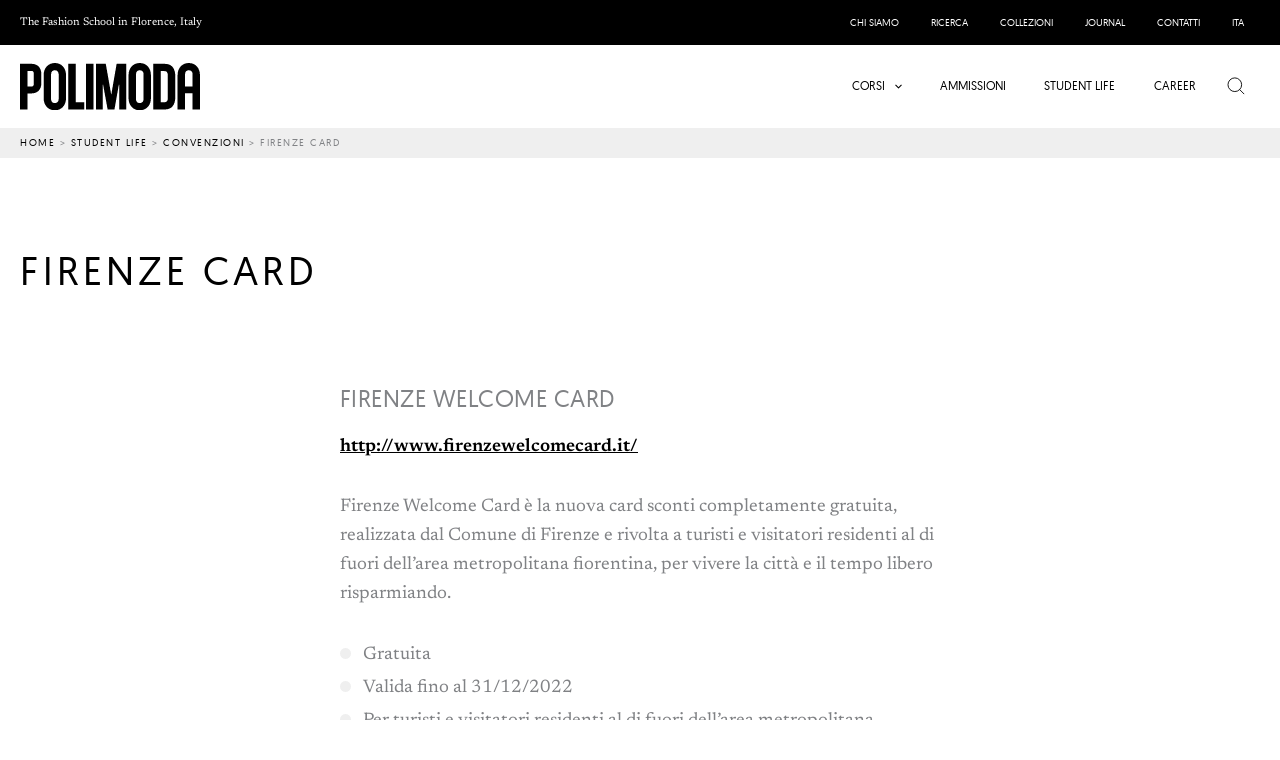

--- FILE ---
content_type: text/html; charset=UTF-8
request_url: https://www.polimoda.com/it/discounts/firenze-card/
body_size: 23220
content:
<!DOCTYPE html>
<html lang="it-IT">
<head>
<meta charset="UTF-8">
<meta name="viewport" content="width=device-width, initial-scale=1">
	<link rel="profile" href="https://gmpg.org/xfn/11"> 
	<meta name='robots' content='index, follow, max-image-preview:large, max-snippet:-1, max-video-preview:-1' />

<!-- Google Tag Manager for WordPress by gtm4wp.com -->
<script data-cfasync="false" data-pagespeed-no-defer>
	var gtm4wp_datalayer_name = "dataLayer";
	var dataLayer = dataLayer || [];
</script>
<!-- End Google Tag Manager for WordPress by gtm4wp.com -->
	<!-- This site is optimized with the Yoast SEO plugin v26.7 - https://yoast.com/wordpress/plugins/seo/ -->
	<title>Firenze Card | Polimoda Fashion School</title>
	<link rel="canonical" href="https://www.polimoda.com/it/discounts/firenze-card/" />
	<meta property="og:locale" content="it_IT" />
	<meta property="og:type" content="article" />
	<meta property="og:title" content="Firenze Card | Polimoda Fashion School" />
	<meta property="og:description" content="Firenze Welcome Card https://www.firenzewelcomecard.it/ Firenze Welcome Card è la nuova card sconti completamente gratuita, realizzata dal Comune di Firenze e rivolta a turisti e visitatori residenti al di fuori dell’area metropolitana fiorentina, per vivere la città e il tempo libero risparmiando. Gratuita Valida fino al 31/12/2022 Per turisti e visitatori residenti al di fuori dell’area [&hellip;]" />
	<meta property="og:url" content="https://www.polimoda.com/it/discounts/firenze-card/" />
	<meta property="og:site_name" content="Polimoda Fashion School" />
	<meta property="article:publisher" content="https://www.facebook.com/Polimoda" />
	<meta property="article:modified_time" content="2023-05-17T13:09:59+00:00" />
	<meta property="og:image" content="https://www.polimoda.com/wp-content/uploads/2022/07/logo_polimoda.png" />
	<meta property="og:image:width" content="508" />
	<meta property="og:image:height" content="132" />
	<meta property="og:image:type" content="image/png" />
	<meta name="twitter:card" content="summary_large_image" />
	<meta name="twitter:site" content="@polimoda" />
	<script type="application/ld+json" class="yoast-schema-graph">{"@context":"https://schema.org","@graph":[{"@type":"WebPage","@id":"https://www.polimoda.com/it/discounts/firenze-card/","url":"https://www.polimoda.com/it/discounts/firenze-card/","name":"Firenze Card | Polimoda Fashion School","isPartOf":{"@id":"https://www.polimoda.com/it/#website"},"datePublished":"2023-03-31T09:05:04+00:00","dateModified":"2023-05-17T13:09:59+00:00","breadcrumb":{"@id":"https://www.polimoda.com/it/discounts/firenze-card/#breadcrumb"},"inLanguage":"it-IT","potentialAction":[{"@type":"ReadAction","target":["https://www.polimoda.com/it/discounts/firenze-card/"]}]},{"@type":"BreadcrumbList","@id":"https://www.polimoda.com/it/discounts/firenze-card/#breadcrumb","itemListElement":[{"@type":"ListItem","position":1,"name":"Home","item":"https://www.polimoda.com/it/"},{"@type":"ListItem","position":2,"name":"Student life","item":"https://www.polimoda.com/it/student-life/"},{"@type":"ListItem","position":3,"name":"Convenzioni","item":"https://www.polimoda.com/it/student-life/discounts/"},{"@type":"ListItem","position":4,"name":"Firenze Card"}]},{"@type":"WebSite","@id":"https://www.polimoda.com/it/#website","url":"https://www.polimoda.com/it/","name":"Polimoda Fashion School","description":"The Fashion School in Florence, Italy","publisher":{"@id":"https://www.polimoda.com/it/#organization"},"alternateName":"Polimoda","potentialAction":[{"@type":"SearchAction","target":{"@type":"EntryPoint","urlTemplate":"https://www.polimoda.com/it/?s={search_term_string}"},"query-input":{"@type":"PropertyValueSpecification","valueRequired":true,"valueName":"search_term_string"}}],"inLanguage":"it-IT"},{"@type":"Organization","@id":"https://www.polimoda.com/it/#organization","name":"Polimoda Fashion School","alternateName":"Polimoda","url":"https://www.polimoda.com/it/","logo":{"@type":"ImageObject","inLanguage":"it-IT","@id":"https://www.polimoda.com/it/#/schema/logo/image/","url":"https://www.polimoda.com/wp-content/uploads/2022/07/logo_polimoda.png","contentUrl":"https://www.polimoda.com/wp-content/uploads/2022/07/logo_polimoda.png","width":508,"height":132,"caption":"Polimoda Fashion School"},"image":{"@id":"https://www.polimoda.com/it/#/schema/logo/image/"},"sameAs":["https://www.facebook.com/Polimoda","https://x.com/polimoda","https://www.instagram.com/polimodafirenze","https://www.tiktok.com/@polimoda","https://open.spotify.com/user/qrqkduirz0hc5ta3wvbs4ikem?si=db886dfc1ff6482c","https://www.youtube.com/user/polimodatube","https://www.linkedin.com/company/polimoda"]}]}</script>
	<!-- / Yoast SEO plugin. -->


<link rel='dns-prefetch' href='//www.polimoda.com' />
<link rel="alternate" type="application/rss+xml" title="Polimoda Fashion School &raquo; Feed" href="https://www.polimoda.com/it/feed/" />
<link rel="alternate" type="text/calendar" title="Polimoda Fashion School &raquo; iCal Feed" href="https://www.polimoda.com/it/events/?ical=1" />
<link rel="alternate" title="oEmbed (JSON)" type="application/json+oembed" href="https://www.polimoda.com/it/wp-json/oembed/1.0/embed?url=https%3A%2F%2Fwww.polimoda.com%2Fit%2Fdiscounts%2Ffirenze-card%2F" />
<link rel="alternate" title="oEmbed (XML)" type="text/xml+oembed" href="https://www.polimoda.com/it/wp-json/oembed/1.0/embed?url=https%3A%2F%2Fwww.polimoda.com%2Fit%2Fdiscounts%2Ffirenze-card%2F&#038;format=xml" />
<style id='wp-img-auto-sizes-contain-inline-css'>
img:is([sizes=auto i],[sizes^="auto," i]){contain-intrinsic-size:3000px 1500px}
/*# sourceURL=wp-img-auto-sizes-contain-inline-css */
</style>
<link rel='stylesheet' id='cf7-ds-clopy-to-clipboard-css-css' href='https://www.polimoda.com/wp-content/plugins/cf7-data-source/add-ons/complementary-controls.addon/controls/copy-to-clipboard/styles.css?ver=1.8.5' media='all' />
<style id='cf-frontend-style-inline-css'>
@font-face {
	font-family: 'Newsreader LOCAL';
	font-weight: 400;
	font-display: auto;
	font-fallback: Georgia, serif;
	src: url('https://www.polimoda.com/wp-content/uploads/2023/01/Newsreader-Regular.ttf') format('truetype');
}
@font-face {
	font-family: 'Newsreader LOCAL';
	font-weight: 300;
	font-display: auto;
	font-fallback: Georgia, serif;
	src: url('https://www.polimoda.com/wp-content/uploads/2023/01/Newsreader-Light.ttf') format('truetype');
}
@font-face {
	font-family: 'Newsreader LOCAL';
	font-weight: 500;
	font-display: auto;
	font-fallback: Georgia, serif;
	src: url('https://www.polimoda.com/wp-content/uploads/2023/01/Newsreader-Medium.ttf') format('truetype');
}
@font-face {
	font-family: 'Newsreader LOCAL';
	font-weight: 600;
	font-display: auto;
	font-fallback: Georgia, serif;
	src: url('https://www.polimoda.com/wp-content/uploads/2023/01/Newsreader-SemiBold.ttf') format('truetype');
}
@font-face {
	font-family: 'Newsreader LOCAL';
	font-weight: 700;
	font-display: auto;
	font-fallback: Georgia, serif;
	src: url('https://www.polimoda.com/wp-content/uploads/2023/01/Newsreader-Bold.ttf') format('truetype');
}
@font-face {
	font-family: 'Geomanist LOCAL';
	font-weight: 400;
	font-display: auto;
	font-fallback: Arial, Helvetica, sans-serif;
	src: url('https://www.polimoda.com/wp-content/uploads/2023/02/geomanist-regular-webfont.woff2') format('woff2'),
		url('https://www.polimoda.com/wp-content/uploads/2023/02/geomanist-regular-webfont.woff') format('woff'),
		url('https://www.polimoda.com/wp-content/uploads/2023/02/geomanist-regular-webfont.ttf') format('truetype'),
		url('https://www.polimoda.com/wp-content/uploads/2023/02/geomanist-regular-webfont.eot?#iefix') format('embedded-opentype'),
		url('https://www.polimoda.com/wp-content/uploads/2023/02/geomanist-regular-webfont.svg') format('svg');
}
/*# sourceURL=cf-frontend-style-inline-css */
</style>
<link rel='stylesheet' id='astra-theme-css-css' href='https://www.polimoda.com/wp-content/themes/astra/assets/css/minified/main.min.css?ver=4.12.0' media='all' />
<link rel='stylesheet' id='astra-theme-dynamic-css' href='https://www.polimoda.com/wp-content/uploads/astra/astra-theme-dynamic-css-post-10416.css?ver=1768840918' media='all' />
<link rel='stylesheet' id='dce-dynamic-visibility-style-css' href='https://www.polimoda.com/wp-content/plugins/dynamic-visibility-for-elementor/assets/css/dynamic-visibility.css?ver=6.0.1' media='all' />
<style id='wp-emoji-styles-inline-css'>

	img.wp-smiley, img.emoji {
		display: inline !important;
		border: none !important;
		box-shadow: none !important;
		height: 1em !important;
		width: 1em !important;
		margin: 0 0.07em !important;
		vertical-align: -0.1em !important;
		background: none !important;
		padding: 0 !important;
	}
/*# sourceURL=wp-emoji-styles-inline-css */
</style>
<style id='global-styles-inline-css'>
:root{--wp--preset--aspect-ratio--square: 1;--wp--preset--aspect-ratio--4-3: 4/3;--wp--preset--aspect-ratio--3-4: 3/4;--wp--preset--aspect-ratio--3-2: 3/2;--wp--preset--aspect-ratio--2-3: 2/3;--wp--preset--aspect-ratio--16-9: 16/9;--wp--preset--aspect-ratio--9-16: 9/16;--wp--preset--color--black: #000000;--wp--preset--color--cyan-bluish-gray: #abb8c3;--wp--preset--color--white: #ffffff;--wp--preset--color--pale-pink: #f78da7;--wp--preset--color--vivid-red: #cf2e2e;--wp--preset--color--luminous-vivid-orange: #ff6900;--wp--preset--color--luminous-vivid-amber: #fcb900;--wp--preset--color--light-green-cyan: #7bdcb5;--wp--preset--color--vivid-green-cyan: #00d084;--wp--preset--color--pale-cyan-blue: #8ed1fc;--wp--preset--color--vivid-cyan-blue: #0693e3;--wp--preset--color--vivid-purple: #9b51e0;--wp--preset--color--ast-global-color-0: var(--ast-global-color-0);--wp--preset--color--ast-global-color-1: var(--ast-global-color-1);--wp--preset--color--ast-global-color-2: var(--ast-global-color-2);--wp--preset--color--ast-global-color-3: var(--ast-global-color-3);--wp--preset--color--ast-global-color-4: var(--ast-global-color-4);--wp--preset--color--ast-global-color-5: var(--ast-global-color-5);--wp--preset--color--ast-global-color-6: var(--ast-global-color-6);--wp--preset--color--ast-global-color-7: var(--ast-global-color-7);--wp--preset--color--ast-global-color-8: var(--ast-global-color-8);--wp--preset--gradient--vivid-cyan-blue-to-vivid-purple: linear-gradient(135deg,rgb(6,147,227) 0%,rgb(155,81,224) 100%);--wp--preset--gradient--light-green-cyan-to-vivid-green-cyan: linear-gradient(135deg,rgb(122,220,180) 0%,rgb(0,208,130) 100%);--wp--preset--gradient--luminous-vivid-amber-to-luminous-vivid-orange: linear-gradient(135deg,rgb(252,185,0) 0%,rgb(255,105,0) 100%);--wp--preset--gradient--luminous-vivid-orange-to-vivid-red: linear-gradient(135deg,rgb(255,105,0) 0%,rgb(207,46,46) 100%);--wp--preset--gradient--very-light-gray-to-cyan-bluish-gray: linear-gradient(135deg,rgb(238,238,238) 0%,rgb(169,184,195) 100%);--wp--preset--gradient--cool-to-warm-spectrum: linear-gradient(135deg,rgb(74,234,220) 0%,rgb(151,120,209) 20%,rgb(207,42,186) 40%,rgb(238,44,130) 60%,rgb(251,105,98) 80%,rgb(254,248,76) 100%);--wp--preset--gradient--blush-light-purple: linear-gradient(135deg,rgb(255,206,236) 0%,rgb(152,150,240) 100%);--wp--preset--gradient--blush-bordeaux: linear-gradient(135deg,rgb(254,205,165) 0%,rgb(254,45,45) 50%,rgb(107,0,62) 100%);--wp--preset--gradient--luminous-dusk: linear-gradient(135deg,rgb(255,203,112) 0%,rgb(199,81,192) 50%,rgb(65,88,208) 100%);--wp--preset--gradient--pale-ocean: linear-gradient(135deg,rgb(255,245,203) 0%,rgb(182,227,212) 50%,rgb(51,167,181) 100%);--wp--preset--gradient--electric-grass: linear-gradient(135deg,rgb(202,248,128) 0%,rgb(113,206,126) 100%);--wp--preset--gradient--midnight: linear-gradient(135deg,rgb(2,3,129) 0%,rgb(40,116,252) 100%);--wp--preset--font-size--small: 13px;--wp--preset--font-size--medium: 20px;--wp--preset--font-size--large: 36px;--wp--preset--font-size--x-large: 42px;--wp--preset--spacing--20: 0.44rem;--wp--preset--spacing--30: 0.67rem;--wp--preset--spacing--40: 1rem;--wp--preset--spacing--50: 1.5rem;--wp--preset--spacing--60: 2.25rem;--wp--preset--spacing--70: 3.38rem;--wp--preset--spacing--80: 5.06rem;--wp--preset--shadow--natural: 6px 6px 9px rgba(0, 0, 0, 0.2);--wp--preset--shadow--deep: 12px 12px 50px rgba(0, 0, 0, 0.4);--wp--preset--shadow--sharp: 6px 6px 0px rgba(0, 0, 0, 0.2);--wp--preset--shadow--outlined: 6px 6px 0px -3px rgb(255, 255, 255), 6px 6px rgb(0, 0, 0);--wp--preset--shadow--crisp: 6px 6px 0px rgb(0, 0, 0);}:root { --wp--style--global--content-size: var(--wp--custom--ast-content-width-size);--wp--style--global--wide-size: var(--wp--custom--ast-wide-width-size); }:where(body) { margin: 0; }.wp-site-blocks > .alignleft { float: left; margin-right: 2em; }.wp-site-blocks > .alignright { float: right; margin-left: 2em; }.wp-site-blocks > .aligncenter { justify-content: center; margin-left: auto; margin-right: auto; }:where(.wp-site-blocks) > * { margin-block-start: 24px; margin-block-end: 0; }:where(.wp-site-blocks) > :first-child { margin-block-start: 0; }:where(.wp-site-blocks) > :last-child { margin-block-end: 0; }:root { --wp--style--block-gap: 24px; }:root :where(.is-layout-flow) > :first-child{margin-block-start: 0;}:root :where(.is-layout-flow) > :last-child{margin-block-end: 0;}:root :where(.is-layout-flow) > *{margin-block-start: 24px;margin-block-end: 0;}:root :where(.is-layout-constrained) > :first-child{margin-block-start: 0;}:root :where(.is-layout-constrained) > :last-child{margin-block-end: 0;}:root :where(.is-layout-constrained) > *{margin-block-start: 24px;margin-block-end: 0;}:root :where(.is-layout-flex){gap: 24px;}:root :where(.is-layout-grid){gap: 24px;}.is-layout-flow > .alignleft{float: left;margin-inline-start: 0;margin-inline-end: 2em;}.is-layout-flow > .alignright{float: right;margin-inline-start: 2em;margin-inline-end: 0;}.is-layout-flow > .aligncenter{margin-left: auto !important;margin-right: auto !important;}.is-layout-constrained > .alignleft{float: left;margin-inline-start: 0;margin-inline-end: 2em;}.is-layout-constrained > .alignright{float: right;margin-inline-start: 2em;margin-inline-end: 0;}.is-layout-constrained > .aligncenter{margin-left: auto !important;margin-right: auto !important;}.is-layout-constrained > :where(:not(.alignleft):not(.alignright):not(.alignfull)){max-width: var(--wp--style--global--content-size);margin-left: auto !important;margin-right: auto !important;}.is-layout-constrained > .alignwide{max-width: var(--wp--style--global--wide-size);}body .is-layout-flex{display: flex;}.is-layout-flex{flex-wrap: wrap;align-items: center;}.is-layout-flex > :is(*, div){margin: 0;}body .is-layout-grid{display: grid;}.is-layout-grid > :is(*, div){margin: 0;}body{padding-top: 0px;padding-right: 0px;padding-bottom: 0px;padding-left: 0px;}a:where(:not(.wp-element-button)){text-decoration: none;}:root :where(.wp-element-button, .wp-block-button__link){background-color: #32373c;border-width: 0;color: #fff;font-family: inherit;font-size: inherit;font-style: inherit;font-weight: inherit;letter-spacing: inherit;line-height: inherit;padding-top: calc(0.667em + 2px);padding-right: calc(1.333em + 2px);padding-bottom: calc(0.667em + 2px);padding-left: calc(1.333em + 2px);text-decoration: none;text-transform: inherit;}.has-black-color{color: var(--wp--preset--color--black) !important;}.has-cyan-bluish-gray-color{color: var(--wp--preset--color--cyan-bluish-gray) !important;}.has-white-color{color: var(--wp--preset--color--white) !important;}.has-pale-pink-color{color: var(--wp--preset--color--pale-pink) !important;}.has-vivid-red-color{color: var(--wp--preset--color--vivid-red) !important;}.has-luminous-vivid-orange-color{color: var(--wp--preset--color--luminous-vivid-orange) !important;}.has-luminous-vivid-amber-color{color: var(--wp--preset--color--luminous-vivid-amber) !important;}.has-light-green-cyan-color{color: var(--wp--preset--color--light-green-cyan) !important;}.has-vivid-green-cyan-color{color: var(--wp--preset--color--vivid-green-cyan) !important;}.has-pale-cyan-blue-color{color: var(--wp--preset--color--pale-cyan-blue) !important;}.has-vivid-cyan-blue-color{color: var(--wp--preset--color--vivid-cyan-blue) !important;}.has-vivid-purple-color{color: var(--wp--preset--color--vivid-purple) !important;}.has-ast-global-color-0-color{color: var(--wp--preset--color--ast-global-color-0) !important;}.has-ast-global-color-1-color{color: var(--wp--preset--color--ast-global-color-1) !important;}.has-ast-global-color-2-color{color: var(--wp--preset--color--ast-global-color-2) !important;}.has-ast-global-color-3-color{color: var(--wp--preset--color--ast-global-color-3) !important;}.has-ast-global-color-4-color{color: var(--wp--preset--color--ast-global-color-4) !important;}.has-ast-global-color-5-color{color: var(--wp--preset--color--ast-global-color-5) !important;}.has-ast-global-color-6-color{color: var(--wp--preset--color--ast-global-color-6) !important;}.has-ast-global-color-7-color{color: var(--wp--preset--color--ast-global-color-7) !important;}.has-ast-global-color-8-color{color: var(--wp--preset--color--ast-global-color-8) !important;}.has-black-background-color{background-color: var(--wp--preset--color--black) !important;}.has-cyan-bluish-gray-background-color{background-color: var(--wp--preset--color--cyan-bluish-gray) !important;}.has-white-background-color{background-color: var(--wp--preset--color--white) !important;}.has-pale-pink-background-color{background-color: var(--wp--preset--color--pale-pink) !important;}.has-vivid-red-background-color{background-color: var(--wp--preset--color--vivid-red) !important;}.has-luminous-vivid-orange-background-color{background-color: var(--wp--preset--color--luminous-vivid-orange) !important;}.has-luminous-vivid-amber-background-color{background-color: var(--wp--preset--color--luminous-vivid-amber) !important;}.has-light-green-cyan-background-color{background-color: var(--wp--preset--color--light-green-cyan) !important;}.has-vivid-green-cyan-background-color{background-color: var(--wp--preset--color--vivid-green-cyan) !important;}.has-pale-cyan-blue-background-color{background-color: var(--wp--preset--color--pale-cyan-blue) !important;}.has-vivid-cyan-blue-background-color{background-color: var(--wp--preset--color--vivid-cyan-blue) !important;}.has-vivid-purple-background-color{background-color: var(--wp--preset--color--vivid-purple) !important;}.has-ast-global-color-0-background-color{background-color: var(--wp--preset--color--ast-global-color-0) !important;}.has-ast-global-color-1-background-color{background-color: var(--wp--preset--color--ast-global-color-1) !important;}.has-ast-global-color-2-background-color{background-color: var(--wp--preset--color--ast-global-color-2) !important;}.has-ast-global-color-3-background-color{background-color: var(--wp--preset--color--ast-global-color-3) !important;}.has-ast-global-color-4-background-color{background-color: var(--wp--preset--color--ast-global-color-4) !important;}.has-ast-global-color-5-background-color{background-color: var(--wp--preset--color--ast-global-color-5) !important;}.has-ast-global-color-6-background-color{background-color: var(--wp--preset--color--ast-global-color-6) !important;}.has-ast-global-color-7-background-color{background-color: var(--wp--preset--color--ast-global-color-7) !important;}.has-ast-global-color-8-background-color{background-color: var(--wp--preset--color--ast-global-color-8) !important;}.has-black-border-color{border-color: var(--wp--preset--color--black) !important;}.has-cyan-bluish-gray-border-color{border-color: var(--wp--preset--color--cyan-bluish-gray) !important;}.has-white-border-color{border-color: var(--wp--preset--color--white) !important;}.has-pale-pink-border-color{border-color: var(--wp--preset--color--pale-pink) !important;}.has-vivid-red-border-color{border-color: var(--wp--preset--color--vivid-red) !important;}.has-luminous-vivid-orange-border-color{border-color: var(--wp--preset--color--luminous-vivid-orange) !important;}.has-luminous-vivid-amber-border-color{border-color: var(--wp--preset--color--luminous-vivid-amber) !important;}.has-light-green-cyan-border-color{border-color: var(--wp--preset--color--light-green-cyan) !important;}.has-vivid-green-cyan-border-color{border-color: var(--wp--preset--color--vivid-green-cyan) !important;}.has-pale-cyan-blue-border-color{border-color: var(--wp--preset--color--pale-cyan-blue) !important;}.has-vivid-cyan-blue-border-color{border-color: var(--wp--preset--color--vivid-cyan-blue) !important;}.has-vivid-purple-border-color{border-color: var(--wp--preset--color--vivid-purple) !important;}.has-ast-global-color-0-border-color{border-color: var(--wp--preset--color--ast-global-color-0) !important;}.has-ast-global-color-1-border-color{border-color: var(--wp--preset--color--ast-global-color-1) !important;}.has-ast-global-color-2-border-color{border-color: var(--wp--preset--color--ast-global-color-2) !important;}.has-ast-global-color-3-border-color{border-color: var(--wp--preset--color--ast-global-color-3) !important;}.has-ast-global-color-4-border-color{border-color: var(--wp--preset--color--ast-global-color-4) !important;}.has-ast-global-color-5-border-color{border-color: var(--wp--preset--color--ast-global-color-5) !important;}.has-ast-global-color-6-border-color{border-color: var(--wp--preset--color--ast-global-color-6) !important;}.has-ast-global-color-7-border-color{border-color: var(--wp--preset--color--ast-global-color-7) !important;}.has-ast-global-color-8-border-color{border-color: var(--wp--preset--color--ast-global-color-8) !important;}.has-vivid-cyan-blue-to-vivid-purple-gradient-background{background: var(--wp--preset--gradient--vivid-cyan-blue-to-vivid-purple) !important;}.has-light-green-cyan-to-vivid-green-cyan-gradient-background{background: var(--wp--preset--gradient--light-green-cyan-to-vivid-green-cyan) !important;}.has-luminous-vivid-amber-to-luminous-vivid-orange-gradient-background{background: var(--wp--preset--gradient--luminous-vivid-amber-to-luminous-vivid-orange) !important;}.has-luminous-vivid-orange-to-vivid-red-gradient-background{background: var(--wp--preset--gradient--luminous-vivid-orange-to-vivid-red) !important;}.has-very-light-gray-to-cyan-bluish-gray-gradient-background{background: var(--wp--preset--gradient--very-light-gray-to-cyan-bluish-gray) !important;}.has-cool-to-warm-spectrum-gradient-background{background: var(--wp--preset--gradient--cool-to-warm-spectrum) !important;}.has-blush-light-purple-gradient-background{background: var(--wp--preset--gradient--blush-light-purple) !important;}.has-blush-bordeaux-gradient-background{background: var(--wp--preset--gradient--blush-bordeaux) !important;}.has-luminous-dusk-gradient-background{background: var(--wp--preset--gradient--luminous-dusk) !important;}.has-pale-ocean-gradient-background{background: var(--wp--preset--gradient--pale-ocean) !important;}.has-electric-grass-gradient-background{background: var(--wp--preset--gradient--electric-grass) !important;}.has-midnight-gradient-background{background: var(--wp--preset--gradient--midnight) !important;}.has-small-font-size{font-size: var(--wp--preset--font-size--small) !important;}.has-medium-font-size{font-size: var(--wp--preset--font-size--medium) !important;}.has-large-font-size{font-size: var(--wp--preset--font-size--large) !important;}.has-x-large-font-size{font-size: var(--wp--preset--font-size--x-large) !important;}
:root :where(.wp-block-pullquote){font-size: 1.5em;line-height: 1.6;}
/*# sourceURL=global-styles-inline-css */
</style>
<link rel='stylesheet' id='wpcf7-stripe-css' href='https://www.polimoda.com/wp-content/plugins/contact-form-7/modules/stripe/style.css?ver=6.1.4' media='all' />
<link rel='stylesheet' id='contact-form-7-css' href='https://www.polimoda.com/wp-content/plugins/contact-form-7/includes/css/styles.css?ver=6.1.4' media='all' />
<link rel='stylesheet' id='astra-contact-form-7-css' href='https://www.polimoda.com/wp-content/themes/astra/assets/css/minified/compatibility/contact-form-7-main.min.css?ver=4.12.0' media='all' />
<link rel='stylesheet' id='tribe-events-v2-single-skeleton-css' href='https://www.polimoda.com/wp-content/plugins/the-events-calendar/build/css/tribe-events-single-skeleton.css?ver=6.15.13.1' media='all' />
<link rel='stylesheet' id='tribe-events-v2-single-skeleton-full-css' href='https://www.polimoda.com/wp-content/plugins/the-events-calendar/build/css/tribe-events-single-full.css?ver=6.15.13.1' media='all' />
<link rel='stylesheet' id='tec-events-elementor-widgets-base-styles-css' href='https://www.polimoda.com/wp-content/plugins/the-events-calendar/build/css/integrations/plugins/elementor/widgets/widget-base.css?ver=6.15.13.1' media='all' />
<link rel='stylesheet' id='wpml-legacy-dropdown-click-0-css' href='https://www.polimoda.com/wp-content/plugins/sitepress-multilingual-cms/templates/language-switchers/legacy-dropdown-click/style.min.css?ver=1' media='all' />
<link rel='stylesheet' id='wpml-legacy-horizontal-list-0-css' href='https://www.polimoda.com/wp-content/plugins/sitepress-multilingual-cms/templates/language-switchers/legacy-list-horizontal/style.min.css?ver=1' media='all' />
<link rel='stylesheet' id='wpml-menu-item-0-css' href='https://www.polimoda.com/wp-content/plugins/sitepress-multilingual-cms/templates/language-switchers/menu-item/style.min.css?ver=1' media='all' />
<style id='wpml-menu-item-0-inline-css'>
.wpml-ls-slot-48, .wpml-ls-slot-48 a, .wpml-ls-slot-48 a:visited{color:#000000;}.wpml-ls-slot-48:hover, .wpml-ls-slot-48:hover a, .wpml-ls-slot-48 a:hover{color:#000000;}.wpml-ls-slot-48.wpml-ls-current-language .wpml-ls-slot-48, .wpml-ls-slot-48.wpml-ls-current-language .wpml-ls-slot-48 a, .wpml-ls-slot-48.wpml-ls-current-language .wpml-ls-slot-48 a:visited{color:#000000;}.wpml-ls-slot-48.wpml-ls-current-language .wpml-ls-slot-48:hover, .wpml-ls-slot-48.wpml-ls-current-language .wpml-ls-slot-48:hover a, .wpml-ls-slot-48.wpml-ls-current-language .wpml-ls-slot-48 a:hover {color:#000000;}
/*# sourceURL=wpml-menu-item-0-inline-css */
</style>
<link rel='stylesheet' id='astra-addon-css-css' href='https://www.polimoda.com/wp-content/uploads/astra-addon/astra-addon-6964b1a87bc518-18223688.css?ver=4.12.0' media='all' />
<link rel='stylesheet' id='astra-addon-dynamic-css' href='https://www.polimoda.com/wp-content/uploads/astra-addon/astra-addon-dynamic-css-post-10416.css?ver=1768840918' media='all' />
<link rel='stylesheet' id='elementor-frontend-css' href='https://www.polimoda.com/wp-content/plugins/elementor/assets/css/frontend.min.css?ver=3.34.1' media='all' />
<style id='elementor-frontend-inline-css'>
.elementor-403 .elementor-element.elementor-element-30ea4a6:not(.elementor-motion-effects-element-type-background) > .elementor-widget-wrap, .elementor-403 .elementor-element.elementor-element-30ea4a6 > .elementor-widget-wrap > .elementor-motion-effects-container > .elementor-motion-effects-layer{background-image:url("https://www.polimoda.com/wp-content/uploads/2022/05/default_page_header.webp");}.elementor-403 .elementor-element.elementor-element-14a97ae:not(.elementor-motion-effects-element-type-background), .elementor-403 .elementor-element.elementor-element-14a97ae > .elementor-motion-effects-container > .elementor-motion-effects-layer{background-image:url("https://www.polimoda.com/wp-content/uploads/2022/05/default_page_header.webp");}.elementor-403 .elementor-element.elementor-element-fa7b1d3:not(.elementor-motion-effects-element-type-background) > .elementor-widget-wrap, .elementor-403 .elementor-element.elementor-element-fa7b1d3 > .elementor-widget-wrap > .elementor-motion-effects-container > .elementor-motion-effects-layer{background-image:url("https://www.polimoda.com/wp-content/uploads/2022/05/default_page_header.webp");}.elementor-403 .elementor-element.elementor-element-9cbfb6c:not(.elementor-motion-effects-element-type-background), .elementor-403 .elementor-element.elementor-element-9cbfb6c > .elementor-motion-effects-container > .elementor-motion-effects-layer{background-image:url("https://www.polimoda.com/wp-content/uploads/2022/05/default_page_header.webp");}
/*# sourceURL=elementor-frontend-inline-css */
</style>
<link rel='stylesheet' id='widget-spacer-css' href='https://www.polimoda.com/wp-content/plugins/elementor/assets/css/widget-spacer.min.css?ver=3.34.1' media='all' />
<link rel='stylesheet' id='widget-image-css' href='https://www.polimoda.com/wp-content/plugins/elementor/assets/css/widget-image.min.css?ver=3.34.1' media='all' />
<link rel='stylesheet' id='widget-heading-css' href='https://www.polimoda.com/wp-content/plugins/elementor/assets/css/widget-heading.min.css?ver=3.34.1' media='all' />
<link rel='stylesheet' id='widget-breadcrumbs-css' href='https://www.polimoda.com/wp-content/plugins/elementor-pro/assets/css/widget-breadcrumbs.min.css?ver=3.34.0' media='all' />
<link rel='stylesheet' id='elementor-icons-css' href='https://www.polimoda.com/wp-content/plugins/elementor/assets/lib/eicons/css/elementor-icons.min.css?ver=5.45.0' media='all' />
<link rel='stylesheet' id='elementor-post-7-css' href='https://www.polimoda.com/wp-content/uploads/elementor/css/post-7.css?ver=1768206916' media='all' />
<link rel='stylesheet' id='uael-frontend-css' href='https://www.polimoda.com/wp-content/plugins/ultimate-elementor/assets/min-css/uael-frontend.min.css?ver=1.42.2' media='all' />
<link rel='stylesheet' id='uael-teammember-social-icons-css' href='https://www.polimoda.com/wp-content/plugins/elementor/assets/css/widget-social-icons.min.css?ver=3.24.0' media='all' />
<link rel='stylesheet' id='uael-social-share-icons-brands-css' href='https://www.polimoda.com/wp-content/plugins/elementor/assets/lib/font-awesome/css/brands.css?ver=5.15.3' media='all' />
<link rel='stylesheet' id='uael-social-share-icons-fontawesome-css' href='https://www.polimoda.com/wp-content/plugins/elementor/assets/lib/font-awesome/css/fontawesome.css?ver=5.15.3' media='all' />
<link rel='stylesheet' id='uael-nav-menu-icons-css' href='https://www.polimoda.com/wp-content/plugins/elementor/assets/lib/font-awesome/css/solid.css?ver=5.15.3' media='all' />
<link rel='stylesheet' id='polimoda-pages-grid-css-css' href='https://www.polimoda.com/wp-content/plugins/polimoda-generic-elementor-widgets/widgets/polimoda-pages-grid/css/polimoda-pages-grid.css?ver=b90b3bd10fc37b898816c7b3b109dfa0' media='all' />
<link rel='stylesheet' id='elementor-post-10416-css' href='https://www.polimoda.com/wp-content/uploads/elementor/css/post-10416.css?ver=1768212350' media='all' />
<link rel='stylesheet' id='elementor-post-2166-css' href='https://www.polimoda.com/wp-content/uploads/elementor/css/post-2166.css?ver=1768206916' media='all' />
<link rel='stylesheet' id='elementor-post-403-css' href='https://www.polimoda.com/wp-content/uploads/elementor/css/post-403.css?ver=1768206916' media='all' />
<link rel='stylesheet' id='astra-child-polimoda-theme-css-css' href='https://www.polimoda.com/wp-content/themes/astra-child-polimoda/style.css?ver=1.0.0' media='all' />
<link rel='stylesheet' id='cf7cf-style-css' href='https://www.polimoda.com/wp-content/plugins/contact-form-7-conditional-fields-pro/style.css?ver=2.6.7' media='all' />
<script src="https://www.polimoda.com/wp-includes/js/jquery/jquery.min.js?ver=3.7.1" id="jquery-core-js"></script>
<script src="https://www.polimoda.com/wp-includes/js/jquery/jquery-migrate.min.js?ver=3.4.1" id="jquery-migrate-js"></script>
<script id="wpml-cookie-js-extra">
var wpml_cookies = {"wp-wpml_current_language":{"value":"it","expires":1,"path":"/"}};
var wpml_cookies = {"wp-wpml_current_language":{"value":"it","expires":1,"path":"/"}};
//# sourceURL=wpml-cookie-js-extra
</script>
<script src="https://www.polimoda.com/wp-content/plugins/sitepress-multilingual-cms/res/js/cookies/language-cookie.js?ver=486900" id="wpml-cookie-js" defer data-wp-strategy="defer"></script>
<script src="https://www.polimoda.com/wp-content/themes/astra/assets/js/minified/flexibility.min.js?ver=4.12.0" id="astra-flexibility-js"></script>
<script id="astra-flexibility-js-after">
typeof flexibility !== "undefined" && flexibility(document.documentElement);
//# sourceURL=astra-flexibility-js-after
</script>
<script src="https://www.polimoda.com/wp-content/plugins/handl-utm-grabber/js/js.cookie.js?ver=b90b3bd10fc37b898816c7b3b109dfa0" id="js.cookie-js"></script>
<script id="handl-utm-grabber-js-extra">
var handl_utm = [];
//# sourceURL=handl-utm-grabber-js-extra
</script>
<script src="https://www.polimoda.com/wp-content/plugins/handl-utm-grabber/js/handl-utm-grabber.js?ver=b90b3bd10fc37b898816c7b3b109dfa0" id="handl-utm-grabber-js"></script>
<script src="https://www.polimoda.com/wp-content/plugins/sitepress-multilingual-cms/templates/language-switchers/legacy-dropdown-click/script.min.js?ver=1" id="wpml-legacy-dropdown-click-0-js"></script>
<link rel="https://api.w.org/" href="https://www.polimoda.com/it/wp-json/" /><link rel="alternate" title="JSON" type="application/json" href="https://www.polimoda.com/it/wp-json/wp/v2/pages/10416" /><link rel="EditURI" type="application/rsd+xml" title="RSD" href="https://www.polimoda.com/xmlrpc.php?rsd" />
<link rel='shortlink' href='https://www.polimoda.com/it/?p=10416' />
<meta name="generator" content="WPML ver:4.8.6 stt:1,27;" />

		<!-- Google Tag Manager -->
		<script>!function(){"use strict";function l(e){for(var t=e,r=0,n=document.cookie.split(";");r<n.length;r++){var o=n[r].split("=");if(o[0].trim()===t)return o[1]}}function s(e){return localStorage.getItem(e)}function u(e){return window[e]}function A(e,t){e=document.querySelector(e);return t?null==e?void 0:e.getAttribute(t):null==e?void 0:e.textContent}var e=window,t=document,r="script",n="dataLayer",o="https://load.sst.polimoda.com",a="",i="PVpcldspwy",c="5=aWQ9R1RNLVdUUjdYR0g%3D&amp;cgm=nmB",g="cookie",v="_sbp",E="",d=!1;try{var d=!!g&&(m=navigator.userAgent,!!(m=new RegExp("Version/([0-9._]+)(.*Mobile)?.*Safari.*").exec(m)))&&16.4<=parseFloat(m[1]),f="stapeUserId"===g,I=d&&!f?function(e,t,r){void 0===t&&(t="");var n={cookie:l,localStorage:s,jsVariable:u,cssSelector:A},t=Array.isArray(t)?t:[t];if(e&&n[e])for(var o=n[e],a=0,i=t;a<i.length;a++){var c=i[a],c=r?o(c,r):o(c);if(c)return c}else console.warn("invalid uid source",e)}(g,v,E):void 0;d=d&&(!!I||f)}catch(e){console.error(e)}var m=e,g=(m[n]=m[n]||[],m[n].push({"gtm.start":(new Date).getTime(),event:"gtm.js"}),t.getElementsByTagName(r)[0]),v=I?"&bi="+encodeURIComponent(I):"",E=t.createElement(r),f=(d&&(i=8<i.length?i.replace(/([a-z]{8}$)/,"kp$1"):"kp"+i),!d&&a?a:o);E.async=!0,E.src=f+"/"+i+".js?"+c+v,null!=(e=g.parentNode)&&e.insertBefore(E,g)}();</script>
		<!-- End Google Tag Manager -->
		<meta name="tec-api-version" content="v1"><meta name="tec-api-origin" content="https://www.polimoda.com/it/"><link rel="alternate" href="https://www.polimoda.com/it/wp-json/tribe/events/v1/" />
<!-- Google Tag Manager for WordPress by gtm4wp.com -->
<!-- GTM Container placement set to off -->
<script data-cfasync="false" data-pagespeed-no-defer>
	var dataLayer_content = {"pagePostType":"page","pagePostType2":"single-page","pagePostAuthor":"Admin Adiacent"};
	dataLayer.push( dataLayer_content );
</script>
<script data-cfasync="false" data-pagespeed-no-defer>
	console.warn && console.warn("[GTM4WP] Google Tag Manager container code placement set to OFF !!!");
	console.warn && console.warn("[GTM4WP] Data layer codes are active but GTM container must be loaded using custom coding !!!");
</script>
<!-- End Google Tag Manager for WordPress by gtm4wp.com --><meta name="generator" content="Elementor 3.34.1; features: additional_custom_breakpoints; settings: css_print_method-external, google_font-disabled, font_display-auto">
			<style>
				.e-con.e-parent:nth-of-type(n+4):not(.e-lazyloaded):not(.e-no-lazyload),
				.e-con.e-parent:nth-of-type(n+4):not(.e-lazyloaded):not(.e-no-lazyload) * {
					background-image: none !important;
				}
				@media screen and (max-height: 1024px) {
					.e-con.e-parent:nth-of-type(n+3):not(.e-lazyloaded):not(.e-no-lazyload),
					.e-con.e-parent:nth-of-type(n+3):not(.e-lazyloaded):not(.e-no-lazyload) * {
						background-image: none !important;
					}
				}
				@media screen and (max-height: 640px) {
					.e-con.e-parent:nth-of-type(n+2):not(.e-lazyloaded):not(.e-no-lazyload),
					.e-con.e-parent:nth-of-type(n+2):not(.e-lazyloaded):not(.e-no-lazyload) * {
						background-image: none !important;
					}
				}
			</style>
			<link rel="icon" href="https://www.polimoda.com/wp-content/uploads/2022/10/favicon.png" sizes="32x32" />
<link rel="icon" href="https://www.polimoda.com/wp-content/uploads/2022/10/favicon.png" sizes="192x192" />
<link rel="apple-touch-icon" href="https://www.polimoda.com/wp-content/uploads/2022/10/favicon.png" />
<meta name="msapplication-TileImage" content="https://www.polimoda.com/wp-content/uploads/2022/10/favicon.png" />
</head>

<body itemtype='https://schema.org/WebPage' itemscope='itemscope' class="wp-singular page-template-default page page-id-10416 page-child parent-pageid-10412 wp-custom-logo wp-embed-responsive wp-theme-astra wp-child-theme-astra-child-polimoda tribe-no-js ast-desktop ast-page-builder-template ast-no-sidebar astra-4.12.0 group-blog ast-single-post ast-inherit-site-logo-transparent ast-hfb-header ast-full-width-layout ast-inherit-site-logo-sticky ast-primary-sticky-enabled elementor-page-403 elementor-default elementor-kit-7 elementor-page elementor-page-10416 astra-addon-4.12.0">

<a
	class="skip-link screen-reader-text"
	href="#content">
		Vai al contenuto</a>

<div
class="hfeed site" id="page">
			<header
		class="site-header header-main-layout-1 ast-primary-menu-enabled ast-logo-title-inline ast-hide-custom-menu-mobile ast-builder-menu-toggle-icon ast-mobile-header-inline" id="masthead" itemtype="https://schema.org/WPHeader" itemscope="itemscope" itemid="#masthead"		>
			<div id="ast-desktop-header" data-toggle-type="off-canvas">
		<div class="ast-above-header-wrap  ">
		<div class="ast-above-header-bar ast-above-header  site-header-focus-item" data-section="section-above-header-builder">
						<div class="site-above-header-wrap ast-builder-grid-row-container site-header-focus-item ast-container" data-section="section-above-header-builder">
				<div class="ast-builder-grid-row ast-builder-grid-row-has-sides ast-builder-grid-row-no-center">
											<div class="site-header-above-section-left site-header-section ast-flex site-header-section-left">
									<div class="ast-builder-layout-element ast-flex site-header-focus-item ast-header-html-1" data-section="section-hb-html-1">
			<div class="ast-header-html inner-link-style-"><div class="ast-builder-html-element"><div class='header_text header_text_desktop'><p>The Fashion School in Florence, Italy</p></div><div class='header_text header_text_mobile'><p>The Fashion School in Florence, Italy</p></div>
</div></div>		</div>
								</div>
																								<div class="site-header-above-section-right site-header-section ast-flex ast-grid-right-section">
										<div class="ast-builder-menu-2 ast-builder-menu ast-flex ast-builder-menu-2-focus-item ast-builder-layout-element site-header-focus-item" data-section="section-hb-menu-2">
			<div class="ast-main-header-bar-alignment"><div class="main-header-bar-navigation"><nav class="site-navigation ast-flex-grow-1 navigation-accessibility site-header-focus-item" id="secondary_menu-site-navigation-desktop" aria-label="Navigazione del sito secondario" itemtype="https://schema.org/SiteNavigationElement" itemscope="itemscope"><div class="main-navigation ast-inline-flex"><ul id="ast-hf-menu-2" class="main-header-menu ast-menu-shadow ast-nav-menu ast-flex  submenu-with-border stack-on-mobile ast-mega-menu-enabled"><li id="menu-item-14940" class="menu-item menu-item-type-post_type menu-item-object-page menu-item-14940"><a href="https://www.polimoda.com/it/chi-siamo/" class="menu-link"><span class="ast-icon icon-arrow"><svg class="ast-arrow-svg" xmlns="http://www.w3.org/2000/svg" xmlns:xlink="http://www.w3.org/1999/xlink" version="1.1" x="0px" y="0px" width="26px" height="16.043px" viewBox="57 35.171 26 16.043" enable-background="new 57 35.171 26 16.043" xml:space="preserve">
                <path d="M57.5,38.193l12.5,12.5l12.5-12.5l-2.5-2.5l-10,10l-10-10L57.5,38.193z" />
                </svg></span><span class="menu-text">Chi siamo</span></a></li><li id="menu-item-14942" class="menu-item menu-item-type-post_type menu-item-object-page menu-item-14942"><a href="https://www.polimoda.com/it/ricerca/" class="menu-link"><span class="ast-icon icon-arrow"><svg class="ast-arrow-svg" xmlns="http://www.w3.org/2000/svg" xmlns:xlink="http://www.w3.org/1999/xlink" version="1.1" x="0px" y="0px" width="26px" height="16.043px" viewBox="57 35.171 26 16.043" enable-background="new 57 35.171 26 16.043" xml:space="preserve">
                <path d="M57.5,38.193l12.5,12.5l12.5-12.5l-2.5-2.5l-10,10l-10-10L57.5,38.193z" />
                </svg></span><span class="menu-text">Ricerca</span></a></li><li id="menu-item-22435" class="menu-item menu-item-type-post_type menu-item-object-page menu-item-22435"><a href="https://www.polimoda.com/it/collezioni/" class="menu-link"><span class="ast-icon icon-arrow"><svg class="ast-arrow-svg" xmlns="http://www.w3.org/2000/svg" xmlns:xlink="http://www.w3.org/1999/xlink" version="1.1" x="0px" y="0px" width="26px" height="16.043px" viewBox="57 35.171 26 16.043" enable-background="new 57 35.171 26 16.043" xml:space="preserve">
                <path d="M57.5,38.193l12.5,12.5l12.5-12.5l-2.5-2.5l-10,10l-10-10L57.5,38.193z" />
                </svg></span><span class="menu-text">Collezioni</span></a></li><li id="menu-item-14944" class="menu-item menu-item-type-custom menu-item-object-custom menu-item-14944"><a href="/journal" class="menu-link"><span class="ast-icon icon-arrow"><svg class="ast-arrow-svg" xmlns="http://www.w3.org/2000/svg" xmlns:xlink="http://www.w3.org/1999/xlink" version="1.1" x="0px" y="0px" width="26px" height="16.043px" viewBox="57 35.171 26 16.043" enable-background="new 57 35.171 26 16.043" xml:space="preserve">
                <path d="M57.5,38.193l12.5,12.5l12.5-12.5l-2.5-2.5l-10,10l-10-10L57.5,38.193z" />
                </svg></span><span class="menu-text">Journal</span></a></li><li id="menu-item-14941" class="menu-item menu-item-type-post_type menu-item-object-page menu-item-14941"><a href="https://www.polimoda.com/it/contatti/" class="menu-link"><span class="ast-icon icon-arrow"><svg class="ast-arrow-svg" xmlns="http://www.w3.org/2000/svg" xmlns:xlink="http://www.w3.org/1999/xlink" version="1.1" x="0px" y="0px" width="26px" height="16.043px" viewBox="57 35.171 26 16.043" enable-background="new 57 35.171 26 16.043" xml:space="preserve">
                <path d="M57.5,38.193l12.5,12.5l12.5-12.5l-2.5-2.5l-10,10l-10-10L57.5,38.193z" />
                </svg></span><span class="menu-text">Contatti</span></a></li><li id="menu-item-wpml-ls-48-it" class="menu-item wpml-ls-slot-48 wpml-ls-item wpml-ls-item-it wpml-ls-current-language wpml-ls-menu-item wpml-ls-first-item wpml-ls-last-item menu-item-type-wpml_ls_menu_item menu-item-object-wpml_ls_menu_item menu-item-wpml-ls-48-it"><a href="https://www.polimoda.com/it/discounts/firenze-card/" role="menuitem" class="menu-link"><span class="ast-icon icon-arrow"><svg class="ast-arrow-svg" xmlns="http://www.w3.org/2000/svg" xmlns:xlink="http://www.w3.org/1999/xlink" version="1.1" x="0px" y="0px" width="26px" height="16.043px" viewBox="57 35.171 26 16.043" enable-background="new 57 35.171 26 16.043" xml:space="preserve">
                <path d="M57.5,38.193l12.5,12.5l12.5-12.5l-2.5-2.5l-10,10l-10-10L57.5,38.193z" />
                </svg></span><span class="menu-text"><span class="wpml-ls-native" lang="it">ITA</span></span></a></li></ul></div></nav></div></div>		</div>
									</div>
												</div>
					</div>
								</div>
			</div>
		<div class="ast-main-header-wrap main-header-bar-wrap ">
		<div class="ast-primary-header-bar ast-primary-header main-header-bar site-header-focus-item" data-section="section-primary-header-builder">
						<div class="site-primary-header-wrap ast-builder-grid-row-container site-header-focus-item ast-container" data-section="section-primary-header-builder">
				<div class="ast-builder-grid-row ast-builder-grid-row-has-sides ast-builder-grid-row-no-center">
											<div class="site-header-primary-section-left site-header-section ast-flex site-header-section-left">
									<div class="ast-builder-layout-element ast-flex site-header-focus-item" data-section="title_tagline">
							<div
				class="site-branding ast-site-identity" itemtype="https://schema.org/Organization" itemscope="itemscope"				>
					<span class="site-logo-img"><a href="https://www.polimoda.com/it/" class="custom-logo-link" rel="home"><img width="467" height="121" src="https://www.polimoda.com/wp-content/uploads/2022/07/logo_polimoda.svg" class="custom-logo" alt="Polimoda Fashion School" decoding="async" /></a></span>				</div>
			<!-- .site-branding -->
					</div>
								</div>
																								<div class="site-header-primary-section-right site-header-section ast-flex ast-grid-right-section">
										<div class="ast-builder-menu-1 ast-builder-menu ast-flex ast-builder-menu-1-focus-item ast-builder-layout-element site-header-focus-item" data-section="section-hb-menu-1">
			<div class="ast-main-header-bar-alignment"><div class="main-header-bar-navigation"><nav class="site-navigation ast-flex-grow-1 navigation-accessibility site-header-focus-item" id="primary-site-navigation-desktop" aria-label="Navigazione del sito principale" itemtype="https://schema.org/SiteNavigationElement" itemscope="itemscope"><div class="main-navigation ast-inline-flex"><ul id="ast-hf-menu-1" class="main-header-menu ast-menu-shadow ast-nav-menu ast-flex  submenu-with-border stack-on-mobile ast-mega-menu-enabled"><li id="menu-item-388" class="menu-item menu-item-type-post_type menu-item-object-page menu-item-has-children menu-item-388 astra-megamenu-li full-width-mega"><a aria-expanded="false" href="https://www.polimoda.com/it/corsi/" class="menu-link"><span class="ast-icon icon-arrow"><svg class="ast-arrow-svg" xmlns="http://www.w3.org/2000/svg" xmlns:xlink="http://www.w3.org/1999/xlink" version="1.1" x="0px" y="0px" width="26px" height="16.043px" viewBox="57 35.171 26 16.043" enable-background="new 57 35.171 26 16.043" xml:space="preserve">
                <path d="M57.5,38.193l12.5,12.5l12.5-12.5l-2.5-2.5l-10,10l-10-10L57.5,38.193z" />
                </svg></span><span class="menu-text">Corsi</span><span role="application" class="dropdown-menu-toggle ast-header-navigation-arrow" tabindex="0" aria-expanded="false" aria-label="Menu Toggle"  ><span class="ast-icon icon-arrow"><svg class="ast-arrow-svg" xmlns="http://www.w3.org/2000/svg" xmlns:xlink="http://www.w3.org/1999/xlink" version="1.1" x="0px" y="0px" width="26px" height="16.043px" viewBox="57 35.171 26 16.043" enable-background="new 57 35.171 26 16.043" xml:space="preserve">
                <path d="M57.5,38.193l12.5,12.5l12.5-12.5l-2.5-2.5l-10,10l-10-10L57.5,38.193z" />
                </svg></span></span></a><button class="ast-menu-toggle" aria-expanded="false" aria-label="Toggle Menu"><span class="ast-icon icon-arrow"><svg class="ast-arrow-svg" xmlns="http://www.w3.org/2000/svg" xmlns:xlink="http://www.w3.org/1999/xlink" version="1.1" x="0px" y="0px" width="26px" height="16.043px" viewBox="57 35.171 26 16.043" enable-background="new 57 35.171 26 16.043" xml:space="preserve">
                <path d="M57.5,38.193l12.5,12.5l12.5-12.5l-2.5-2.5l-10,10l-10-10L57.5,38.193z" />
                </svg></span></button>
<div class="astra-full-megamenu-wrapper ast-hidden">

<ul class="astra-megamenu sub-menu astra-mega-menu-width-full ast-hidden">
	<li id="menu-item-3527" class="menu-item menu-item-type-post_type menu-item-object-page menu-item-3527"><a href="https://www.polimoda.com/it/corsi/undergraduate/" class="menu-link"><span class="ast-icon icon-arrow"><svg class="ast-arrow-svg" xmlns="http://www.w3.org/2000/svg" xmlns:xlink="http://www.w3.org/1999/xlink" version="1.1" x="0px" y="0px" width="26px" height="16.043px" viewBox="57 35.171 26 16.043" enable-background="new 57 35.171 26 16.043" xml:space="preserve">
                <path d="M57.5,38.193l12.5,12.5l12.5-12.5l-2.5-2.5l-10,10l-10-10L57.5,38.193z" />
                </svg></span><span class="menu-text">Undergraduate</span></a></li>	<li id="menu-item-3523" class="menu-item menu-item-type-post_type menu-item-object-page menu-item-3523"><a href="https://www.polimoda.com/it/corsi/master/" class="menu-link"><span class="ast-icon icon-arrow"><svg class="ast-arrow-svg" xmlns="http://www.w3.org/2000/svg" xmlns:xlink="http://www.w3.org/1999/xlink" version="1.1" x="0px" y="0px" width="26px" height="16.043px" viewBox="57 35.171 26 16.043" enable-background="new 57 35.171 26 16.043" xml:space="preserve">
                <path d="M57.5,38.193l12.5,12.5l12.5-12.5l-2.5-2.5l-10,10l-10-10L57.5,38.193z" />
                </svg></span><span class="menu-text">Master</span></a></li>	<li id="menu-item-3525" class="menu-item menu-item-type-post_type menu-item-object-page menu-item-3525"><a href="https://www.polimoda.com/it/corsi/short/" class="menu-link"><span class="ast-icon icon-arrow"><svg class="ast-arrow-svg" xmlns="http://www.w3.org/2000/svg" xmlns:xlink="http://www.w3.org/1999/xlink" version="1.1" x="0px" y="0px" width="26px" height="16.043px" viewBox="57 35.171 26 16.043" enable-background="new 57 35.171 26 16.043" xml:space="preserve">
                <path d="M57.5,38.193l12.5,12.5l12.5-12.5l-2.5-2.5l-10,10l-10-10L57.5,38.193z" />
                </svg></span><span class="menu-text">Short</span></a></li>	<li id="menu-item-18844" class="menu-item menu-item-type-post_type menu-item-object-page menu-item-18844"><a href="https://www.polimoda.com/it/corsi/online/" class="menu-link"><span class="ast-icon icon-arrow"><svg class="ast-arrow-svg" xmlns="http://www.w3.org/2000/svg" xmlns:xlink="http://www.w3.org/1999/xlink" version="1.1" x="0px" y="0px" width="26px" height="16.043px" viewBox="57 35.171 26 16.043" enable-background="new 57 35.171 26 16.043" xml:space="preserve">
                <path d="M57.5,38.193l12.5,12.5l12.5-12.5l-2.5-2.5l-10,10l-10-10L57.5,38.193z" />
                </svg></span><span class="menu-text">Online</span></a></li>	<li id="menu-item-3524" class="menu-item menu-item-type-post_type menu-item-object-page menu-item-3524"><a href="https://www.polimoda.com/it/corsi/orientation/" class="menu-link"><span class="ast-icon icon-arrow"><svg class="ast-arrow-svg" xmlns="http://www.w3.org/2000/svg" xmlns:xlink="http://www.w3.org/1999/xlink" version="1.1" x="0px" y="0px" width="26px" height="16.043px" viewBox="57 35.171 26 16.043" enable-background="new 57 35.171 26 16.043" xml:space="preserve">
                <path d="M57.5,38.193l12.5,12.5l12.5-12.5l-2.5-2.5l-10,10l-10-10L57.5,38.193z" />
                </svg></span><span class="menu-text">Orientation</span></a></li>	<li id="menu-item-3526" class="menu-item menu-item-type-post_type menu-item-object-page menu-item-3526"><a href="https://www.polimoda.com/it/corsi/study-abroad/" class="menu-link"><span class="ast-icon icon-arrow"><svg class="ast-arrow-svg" xmlns="http://www.w3.org/2000/svg" xmlns:xlink="http://www.w3.org/1999/xlink" version="1.1" x="0px" y="0px" width="26px" height="16.043px" viewBox="57 35.171 26 16.043" enable-background="new 57 35.171 26 16.043" xml:space="preserve">
                <path d="M57.5,38.193l12.5,12.5l12.5-12.5l-2.5-2.5l-10,10l-10-10L57.5,38.193z" />
                </svg></span><span class="menu-text">Study Abroad</span></a></li></ul>
</li><li id="menu-item-2564" class="menu-item menu-item-type-post_type menu-item-object-page menu-item-2564"><a href="https://www.polimoda.com/it/ammissioni/" class="menu-link"><span class="ast-icon icon-arrow"><svg class="ast-arrow-svg" xmlns="http://www.w3.org/2000/svg" xmlns:xlink="http://www.w3.org/1999/xlink" version="1.1" x="0px" y="0px" width="26px" height="16.043px" viewBox="57 35.171 26 16.043" enable-background="new 57 35.171 26 16.043" xml:space="preserve">
                <path d="M57.5,38.193l12.5,12.5l12.5-12.5l-2.5-2.5l-10,10l-10-10L57.5,38.193z" />
                </svg></span><span class="menu-text">Ammissioni</span></a></li><li id="menu-item-2566" class="menu-item menu-item-type-post_type menu-item-object-page current-page-ancestor menu-item-2566"><a href="https://www.polimoda.com/it/student-life/" class="menu-link"><span class="ast-icon icon-arrow"><svg class="ast-arrow-svg" xmlns="http://www.w3.org/2000/svg" xmlns:xlink="http://www.w3.org/1999/xlink" version="1.1" x="0px" y="0px" width="26px" height="16.043px" viewBox="57 35.171 26 16.043" enable-background="new 57 35.171 26 16.043" xml:space="preserve">
                <path d="M57.5,38.193l12.5,12.5l12.5-12.5l-2.5-2.5l-10,10l-10-10L57.5,38.193z" />
                </svg></span><span class="menu-text">Student life</span></a></li><li id="menu-item-2565" class="menu-item menu-item-type-post_type menu-item-object-page menu-item-2565"><a href="https://www.polimoda.com/it/career/" class="menu-link"><span class="ast-icon icon-arrow"><svg class="ast-arrow-svg" xmlns="http://www.w3.org/2000/svg" xmlns:xlink="http://www.w3.org/1999/xlink" version="1.1" x="0px" y="0px" width="26px" height="16.043px" viewBox="57 35.171 26 16.043" enable-background="new 57 35.171 26 16.043" xml:space="preserve">
                <path d="M57.5,38.193l12.5,12.5l12.5-12.5l-2.5-2.5l-10,10l-10-10L57.5,38.193z" />
                </svg></span><span class="menu-text">Career</span></a></li></ul></div></nav></div></div>		</div>
				<div class="ast-builder-layout-element ast-flex site-header-focus-item ast-header-search" data-section="section-header-search">
					<div class="ast-search-menu-icon slide-search" >
		<form role="search" method="get" class="search-form" action="https://www.polimoda.com/it/">
	<label for="search-field">
		<span class="screen-reader-text">Cerca:</span>
		<input type="search" id="search-field" class="search-field"   placeholder="Type to search..." value="" name="s" tabindex="-1">
					<button class="search-submit ast-search-submit" aria-label="Invia ricerca">
				<span hidden>Cerca</span>
				<i><span class="ast-icon icon-search"><svg xmlns="http://www.w3.org/2000/svg" xmlns:xlink="http://www.w3.org/1999/xlink" version="1.1" x="0px" y="0px" viewBox="-893 477 142 142" enable-background="new -888 480 142 142" xml:space="preserve">
						  <path d="M-787.4,568.7h-6.3l-2.4-2.4c7.9-8.7,12.6-20.5,12.6-33.1c0-28.4-22.9-51.3-51.3-51.3  c-28.4,0-51.3,22.9-51.3,51.3c0,28.4,22.9,51.3,51.3,51.3c12.6,0,24.4-4.7,33.1-12.6l2.4,2.4v6.3l39.4,39.4l11.8-11.8L-787.4,568.7  L-787.4,568.7z M-834.7,568.7c-19.7,0-35.5-15.8-35.5-35.5c0-19.7,15.8-35.5,35.5-35.5c19.7,0,35.5,15.8,35.5,35.5  C-799.3,553-815,568.7-834.7,568.7L-834.7,568.7z" />
						  </svg></span></i>
			</button>
			</label>
	</form>
			<div class="ast-search-icon">
				<a class="slide-search astra-search-icon" role="button" tabindex="0" aria-label="Pulsante di ricerca" href="#">
					<span class="screen-reader-text">Cerca</span>
					<span class="ast-icon icon-search icon-search"><span class="ahfb-svg-iconset ast-inline-flex svg-baseline"><svg xmlns='http://www.w3.org/2000/svg' viewBox='0 0 512 512'><path d='M505 442.7L405.3 343c-4.5-4.5-10.6-7-17-7H372c27.6-35.3 44-79.7 44-128C416 93.1 322.9 0 208 0S0 93.1 0 208s93.1 208 208 208c48.3 0 92.7-16.4 128-44v16.3c0 6.4 2.5 12.5 7 17l99.7 99.7c9.4 9.4 24.6 9.4 33.9 0l28.3-28.3c9.4-9.4 9.4-24.6.1-34zM208 336c-70.7 0-128-57.2-128-128 0-70.7 57.2-128 128-128 70.7 0 128 57.2 128 128 0 70.7-57.2 128-128 128z'></path></svg></span></span>				</a>
			</div>
		</div>
				</div>
									</div>
												</div>
					</div>
								</div>
			</div>
	</div> <!-- Main Header Bar Wrap -->
<div id="ast-mobile-header" class="ast-mobile-header-wrap " data-type="off-canvas">
		<div class="ast-above-header-wrap " >
		<div class="ast-above-header-bar ast-above-header site-above-header-wrap site-header-focus-item ast-builder-grid-row-layout-default ast-builder-grid-row-tablet-layout-default ast-builder-grid-row-mobile-layout-default" data-section="section-above-header-builder">
									<div class="ast-builder-grid-row ast-grid-center-col-layout-only ast-flex ast-grid-center-col-layout">
																			<div class="site-header-above-section-center site-header-section ast-flex ast-grid-section-center">
										<div class="ast-builder-layout-element ast-flex site-header-focus-item ast-header-html-1" data-section="section-hb-html-1">
			<div class="ast-header-html inner-link-style-"><div class="ast-builder-html-element"><div class='header_text header_text_desktop'><p>The Fashion School in Florence, Italy</p></div><div class='header_text header_text_mobile'><p>The Fashion School in Florence, Italy</p></div>
</div></div>		</div>
									</div>
																	</div>
						</div>
	</div>
		<div class="ast-main-header-wrap main-header-bar-wrap" >
		<div class="ast-primary-header-bar ast-primary-header main-header-bar site-primary-header-wrap site-header-focus-item ast-builder-grid-row-layout-default ast-builder-grid-row-tablet-layout-default ast-builder-grid-row-mobile-layout-default" data-section="section-primary-header-builder">
									<div class="ast-builder-grid-row ast-builder-grid-row-has-sides ast-builder-grid-row-no-center">
													<div class="site-header-primary-section-left site-header-section ast-flex site-header-section-left">
										<div class="ast-builder-layout-element ast-flex site-header-focus-item" data-section="title_tagline">
							<div
				class="site-branding ast-site-identity" itemtype="https://schema.org/Organization" itemscope="itemscope"				>
					<span class="site-logo-img"><a href="https://www.polimoda.com/it/" class="custom-logo-link" rel="home"><img width="467" height="121" src="https://www.polimoda.com/wp-content/uploads/2022/07/logo_polimoda.svg" class="custom-logo" alt="Polimoda Fashion School" decoding="async" /></a></span>				</div>
			<!-- .site-branding -->
					</div>
									</div>
																									<div class="site-header-primary-section-right site-header-section ast-flex ast-grid-right-section">
										<aside
		class="header-widget-area widget-area site-header-focus-item header-widget-area-inner" data-section="sidebar-widgets-header-widget-1" aria-label="Header Widget 1" role="region"		>
						<section id="icl_lang_sel_widget-4" class="widget widget_icl_lang_sel_widget">
<div class="wpml-ls-sidebars-header-widget-1 wpml-ls wpml-ls-legacy-dropdown-click js-wpml-ls-legacy-dropdown-click">
	<ul role="menu">

		<li class="wpml-ls-slot-header-widget-1 wpml-ls-item wpml-ls-item-it wpml-ls-current-language wpml-ls-first-item wpml-ls-last-item wpml-ls-item-legacy-dropdown-click" role="none">

			<a href="#" class="js-wpml-ls-item-toggle wpml-ls-item-toggle" role="menuitem" title="Passa a ITA">
                <span class="wpml-ls-native" role="menuitem">ITA</span></a>

			<ul class="js-wpml-ls-sub-menu wpml-ls-sub-menu" role="menu">
							</ul>

		</li>

	</ul>
</div>
</section>		</aside>
					<div class="ast-builder-layout-element ast-flex site-header-focus-item" data-section="section-header-mobile-trigger">
						<div class="ast-button-wrap">
				<button type="button" class="menu-toggle main-header-menu-toggle ast-mobile-menu-trigger-minimal"   aria-expanded="false" aria-label="Main menu toggle">
					<span class="mobile-menu-toggle-icon">
						<span aria-hidden="true" class="ahfb-svg-iconset ast-inline-flex svg-baseline"><svg class='ast-mobile-svg ast-menu2-svg' fill='currentColor' version='1.1' xmlns='http://www.w3.org/2000/svg' width='24' height='28' viewBox='0 0 24 28'><path d='M24 21v2c0 0.547-0.453 1-1 1h-22c-0.547 0-1-0.453-1-1v-2c0-0.547 0.453-1 1-1h22c0.547 0 1 0.453 1 1zM24 13v2c0 0.547-0.453 1-1 1h-22c-0.547 0-1-0.453-1-1v-2c0-0.547 0.453-1 1-1h22c0.547 0 1 0.453 1 1zM24 5v2c0 0.547-0.453 1-1 1h-22c-0.547 0-1-0.453-1-1v-2c0-0.547 0.453-1 1-1h22c0.547 0 1 0.453 1 1z'></path></svg></span><span aria-hidden="true" class="ahfb-svg-iconset ast-inline-flex svg-baseline"><svg class='ast-mobile-svg ast-close-svg' fill='currentColor' version='1.1' xmlns='http://www.w3.org/2000/svg' width='24' height='24' viewBox='0 0 24 24'><path d='M5.293 6.707l5.293 5.293-5.293 5.293c-0.391 0.391-0.391 1.024 0 1.414s1.024 0.391 1.414 0l5.293-5.293 5.293 5.293c0.391 0.391 1.024 0.391 1.414 0s0.391-1.024 0-1.414l-5.293-5.293 5.293-5.293c0.391-0.391 0.391-1.024 0-1.414s-1.024-0.391-1.414 0l-5.293 5.293-5.293-5.293c-0.391-0.391-1.024-0.391-1.414 0s-0.391 1.024 0 1.414z'></path></svg></span>					</span>
									</button>
			</div>
					</div>
									</div>
											</div>
						</div>
	</div>
	</div>
		</header><!-- #masthead -->
			<div id="content" class="site-content">
		<div class="ast-container">
		

	<div id="primary" class="content-area primary">

		
					<main id="main" class="site-main">
						<div data-elementor-type="single-page" data-elementor-id="403" class="elementor elementor-403 elementor-location-single post-10416 page type-page status-publish ast-article-single" data-elementor-post-type="elementor_library">
					<section class="elementor-section elementor-top-section elementor-element elementor-element-6fef61b section_breadcrumbs elementor-section-boxed elementor-section-height-default elementor-section-height-default" data-id="6fef61b" data-element_type="section">
						<div class="elementor-container elementor-column-gap-default">
					<div class="elementor-column elementor-col-100 elementor-top-column elementor-element elementor-element-b99bc8c" data-id="b99bc8c" data-element_type="column">
			<div class="elementor-widget-wrap elementor-element-populated">
						<div class="elementor-element elementor-element-ff0d99e elementor-widget elementor-widget-breadcrumbs" data-id="ff0d99e" data-element_type="widget" data-widget_type="breadcrumbs.default">
				<div class="elementor-widget-container">
					<p id="breadcrumbs"><span><span><a href="https://www.polimoda.com/it/">Home</a></span> &gt; <span><a href="https://www.polimoda.com/it/student-life/">Student life</a></span> &gt; <span><a href="https://www.polimoda.com/it/student-life/discounts/">Convenzioni</a></span> &gt; <span class="breadcrumb_last" aria-current="page">Firenze Card</span></span></p>				</div>
				</div>
					</div>
		</div>
					</div>
		</section>
				<section class="elementor-section elementor-top-section elementor-element elementor-element-ccb3fab elementor-section-boxed elementor-section-height-default elementor-section-height-default" data-id="ccb3fab" data-element_type="section" data-settings="{&quot;enabled_visibility&quot;:&quot;yes&quot;,&quot;dce_visibility_selected&quot;:&quot;yes&quot;}">
						<div class="elementor-container elementor-column-gap-default">
					<div class="elementor-column elementor-col-100 elementor-top-column elementor-element elementor-element-bdfe88f" data-id="bdfe88f" data-element_type="column">
			<div class="elementor-widget-wrap elementor-element-populated">
						<div class="elementor-element elementor-element-70adf46 elementor-widget elementor-widget-heading" data-id="70adf46" data-element_type="widget" data-widget_type="heading.default">
				<div class="elementor-widget-container">
					<h1 class="elementor-heading-title elementor-size-default">Firenze Card</h1>				</div>
				</div>
					</div>
		</div>
					</div>
		</section>
		<!-- dce invisible element ba9438f --><!-- dce invisible element edf9800 --><!-- dce invisible element 7e251d5 --><!-- dce invisible element 79268e1 -->		<section class="elementor-section elementor-top-section elementor-element elementor-element-f044b93 elementor-section-boxed elementor-section-height-default elementor-section-height-default" data-id="f044b93" data-element_type="section">
						<div class="elementor-container elementor-column-gap-no">
					<div class="elementor-column elementor-col-100 elementor-top-column elementor-element elementor-element-7b178ec" data-id="7b178ec" data-element_type="column">
			<div class="elementor-widget-wrap elementor-element-populated">
						<div class="elementor-element elementor-element-0a03e8a elementor-widget elementor-widget-theme-post-content" data-id="0a03e8a" data-element_type="widget" data-widget_type="theme-post-content.default">
				<div class="elementor-widget-container">
							<div data-elementor-type="wp-page" data-elementor-id="10416" class="elementor elementor-10416" data-elementor-post-type="page">
						<section class="elementor-section elementor-top-section elementor-element elementor-element-33cc82c elementor-section-boxed elementor-section-height-default elementor-section-height-default" data-id="33cc82c" data-element_type="section">
						<div class="elementor-container elementor-column-gap-default">
					<div class="elementor-column elementor-col-25 elementor-top-column elementor-element elementor-element-41acc86" data-id="41acc86" data-element_type="column">
			<div class="elementor-widget-wrap">
							</div>
		</div>
				<div class="elementor-column elementor-col-50 elementor-top-column elementor-element elementor-element-5f68d25" data-id="5f68d25" data-element_type="column">
			<div class="elementor-widget-wrap elementor-element-populated">
						<div class="elementor-element elementor-element-a27df17 elementor-widget elementor-widget-spacer" data-id="a27df17" data-element_type="widget" data-widget_type="spacer.default">
				<div class="elementor-widget-container">
							<div class="elementor-spacer">
			<div class="elementor-spacer-inner"></div>
		</div>
						</div>
				</div>
				<div class="elementor-element elementor-element-c4b09c0 elementor-widget elementor-widget-heading" data-id="c4b09c0" data-element_type="widget" data-widget_type="heading.default">
				<div class="elementor-widget-container">
					<h2 class="elementor-heading-title elementor-size-default">Firenze Welcome Card</h2>				</div>
				</div>
				<div class="elementor-element elementor-element-8a11a71 elementor-widget elementor-widget-text-editor" data-id="8a11a71" data-element_type="widget" data-widget_type="text-editor.default">
				<div class="elementor-widget-container">
									<p><a href="http://www.firenzewelcomecard.it/en" target="_blank" rel="noopener">http://www.firenzewelcomecard.it/</a></p>
<p>Firenze Welcome Card è la nuova card sconti completamente gratuita, realizzata dal Comune di Firenze e rivolta a turisti e visitatori residenti al di fuori dell’area metropolitana fiorentina, per vivere la città e il tempo libero risparmiando.</p>
<ul>
<li>Gratuita</li>
<li>Valida fino al 31/12/2022</li>
<li>Per turisti e visitatori residenti al di fuori dell’area metropolitana fiorentina.</li>
<li>Offre sconti presso le diverse tipologie di esercizi commerciali accreditati, per vivere Firenze risparmiando.</li>
</ul>
								</div>
				</div>
				<div class="elementor-element elementor-element-5660e40 elementor-widget elementor-widget-spacer" data-id="5660e40" data-element_type="widget" data-widget_type="spacer.default">
				<div class="elementor-widget-container">
							<div class="elementor-spacer">
			<div class="elementor-spacer-inner"></div>
		</div>
						</div>
				</div>
					</div>
		</div>
				<div class="elementor-column elementor-col-25 elementor-top-column elementor-element elementor-element-de6adcf" data-id="de6adcf" data-element_type="column">
			<div class="elementor-widget-wrap">
							</div>
		</div>
					</div>
		</section>
				<section class="elementor-section elementor-top-section elementor-element elementor-element-49e63c6 elementor-section-boxed elementor-section-height-default elementor-section-height-default" data-id="49e63c6" data-element_type="section">
						<div class="elementor-container elementor-column-gap-default">
					<div class="elementor-column elementor-col-100 elementor-top-column elementor-element elementor-element-d0ac807" data-id="d0ac807" data-element_type="column">
			<div class="elementor-widget-wrap elementor-element-populated">
						<div class="elementor-element elementor-element-11c4007 elementor-widget elementor-widget-spacer" data-id="11c4007" data-element_type="widget" data-widget_type="spacer.default">
				<div class="elementor-widget-container">
							<div class="elementor-spacer">
			<div class="elementor-spacer-inner"></div>
		</div>
						</div>
				</div>
					</div>
		</div>
					</div>
		</section>
				<section class="elementor-section elementor-top-section elementor-element elementor-element-974f92c elementor-section-boxed elementor-section-height-default elementor-section-height-default" data-id="974f92c" data-element_type="section">
						<div class="elementor-container elementor-column-gap-no">
					<div class="elementor-column elementor-col-100 elementor-top-column elementor-element elementor-element-415ecc1" data-id="415ecc1" data-element_type="column">
			<div class="elementor-widget-wrap elementor-element-populated">
						<div class="elementor-element elementor-element-1596c18 elementor-widget elementor-widget-shortcode" data-id="1596c18" data-element_type="widget" data-widget_type="shortcode.default">
				<div class="elementor-widget-container">
							<div class="elementor-shortcode">		<div data-elementor-type="section" data-elementor-id="5615" class="elementor elementor-5615 elementor-5496 elementor-location-single" data-elementor-post-type="elementor_library">
					<section class="elementor-section elementor-top-section elementor-element elementor-element-2e02cbd4 banner elementor-section-boxed elementor-section-height-default elementor-section-height-default" data-id="2e02cbd4" data-element_type="section">
						<div class="elementor-container elementor-column-gap-default">
					<div class="elementor-column elementor-col-100 elementor-top-column elementor-element elementor-element-69610a3" data-id="69610a3" data-element_type="column">
			<div class="elementor-widget-wrap elementor-element-populated">
					<div class="elementor-background-overlay"></div>
						<section class="elementor-section elementor-inner-section elementor-element elementor-element-19f3747f elementor-section-boxed elementor-section-height-default elementor-section-height-default" data-id="19f3747f" data-element_type="section" data-settings="{&quot;background_background&quot;:&quot;classic&quot;}">
							<div class="elementor-background-overlay"></div>
							<div class="elementor-container elementor-column-gap-default">
					<div class="elementor-column elementor-col-100 elementor-inner-column elementor-element elementor-element-5c60ba6" data-id="5c60ba6" data-element_type="column">
			<div class="elementor-widget-wrap elementor-element-populated">
						<div class="elementor-element elementor-element-435b4642 elementor-widget elementor-widget-heading" data-id="435b4642" data-element_type="widget" data-widget_type="heading.default">
				<div class="elementor-widget-container">
					<h3 class="elementor-heading-title elementor-size-default">Incontraci a Firenze</h3>				</div>
				</div>
				<div class="elementor-element elementor-element-4e3a36f6 elementor-align-center semitransparent elementor-widget elementor-widget-button" data-id="4e3a36f6" data-element_type="widget" data-widget_type="button.default">
				<div class="elementor-widget-container">
									<div class="elementor-button-wrapper">
					<a class="elementor-button elementor-button-link elementor-size-sm" href="https://www.polimoda.com/it/open-day/">
						<span class="elementor-button-content-wrapper">
									<span class="elementor-button-text">Iscriviti al prossimo Open Day</span>
					</span>
					</a>
				</div>
								</div>
				</div>
					</div>
		</div>
					</div>
		</section>
					</div>
		</div>
					</div>
		</section>
				</div>
		</div>
						</div>
				</div>
					</div>
		</div>
					</div>
		</section>
				</div>
						</div>
				</div>
					</div>
		</div>
					</div>
		</section>
				</div>
					</main><!-- #main -->
			
		
	</div><!-- #primary -->


	</div> <!-- ast-container -->
	</div><!-- #content -->
		<footer data-elementor-type="footer" data-elementor-id="2166" class="elementor elementor-2166 elementor-location-footer" data-elementor-post-type="elementor_library">
					<section class="elementor-section elementor-top-section elementor-element elementor-element-fd41956 elementor-section-full_width elementor-section-height-default elementor-section-height-default" data-id="fd41956" data-element_type="section">
						<div class="elementor-container elementor-column-gap-default">
					<div class="elementor-column elementor-col-100 elementor-top-column elementor-element elementor-element-948be3d" data-id="948be3d" data-element_type="column">
			<div class="elementor-widget-wrap elementor-element-populated">
						<div class="elementor-element elementor-element-95d9c85 elementor-widget elementor-widget-spacer" data-id="95d9c85" data-element_type="widget" data-widget_type="spacer.default">
				<div class="elementor-widget-container">
							<div class="elementor-spacer">
			<div class="elementor-spacer-inner"></div>
		</div>
						</div>
				</div>
					</div>
		</div>
					</div>
		</section>
				<section class="elementor-section elementor-top-section elementor-element elementor-element-0b1c540 elementor-section-boxed elementor-section-height-default elementor-section-height-default" data-id="0b1c540" data-element_type="section">
						<div class="elementor-container elementor-column-gap-default">
					<div class="elementor-column elementor-col-25 elementor-top-column elementor-element elementor-element-71033a4" data-id="71033a4" data-element_type="column">
			<div class="elementor-widget-wrap elementor-element-populated">
						<div class="elementor-element elementor-element-cfb4034 elementor-widget elementor-widget-theme-site-logo elementor-widget-image" data-id="cfb4034" data-element_type="widget" data-widget_type="theme-site-logo.default">
				<div class="elementor-widget-container">
											<a href="https://www.polimoda.com/it/">
			<img src="https://www.polimoda.com/wp-content/uploads/2022/07/logo_polimoda.svg" title="logo_polimoda" alt="logo_polimoda" loading="lazy" />				</a>
											</div>
				</div>
				<div class="elementor-element elementor-element-75cf758 elementor-widget elementor-widget-heading" data-id="75cf758" data-element_type="widget" data-widget_type="heading.default">
				<div class="elementor-widget-container">
					<h5 class="elementor-heading-title elementor-size-default">Address</h5>				</div>
				</div>
				<div class="elementor-element elementor-element-44b287b elementor-widget elementor-widget-text-editor" data-id="44b287b" data-element_type="widget" data-widget_type="text-editor.default">
				<div class="elementor-widget-container">
									<p>Florence | Via Curtatone 1<br />Weekdays | 9:00am to 5:00pm<br />Phone | +39 055 275061</p>								</div>
				</div>
					</div>
		</div>
				<div class="elementor-column elementor-col-25 elementor-top-column elementor-element elementor-element-280c710" data-id="280c710" data-element_type="column">
			<div class="elementor-widget-wrap elementor-element-populated">
						<div class="elementor-element elementor-element-dc1a7b6 uael-nav-menu__breakpoint-none uael-submenu-icon-classic uael-link-redirect-self_link uael-nav-menu__align-left elementor-widget elementor-widget-uael-nav-menu" data-id="dc1a7b6" data-element_type="widget" data-widget_type="uael-nav-menu.default">
				<div class="elementor-widget-container">
							<div class="uael-nav-menu uael-layout-vertical uael-nav-menu-layout" data-layout="vertical">
				<div role="button" class="uael-nav-menu__toggle elementor-clickable">
					<span class="screen-reader-text">Main Menu</span>
					<div class="uael-nav-menu-icon">
											</div>
									</div>
							<nav class="uael-nav-menu__layout-vertical uael-nav-menu__submenu-classic" data-toggle-icon="" data-close-icon="" data-full-width=""><ul id="menu-1-dc1a7b6" class="uael-nav-menu"><li id="menu-item-3129" class="menu-item menu-item-type-post_type menu-item-object-page menu-item-has-children parent uael-has-submenu uael-creative-menu"><div class="uael-has-submenu-container"><a aria-expanded="false" href="https://www.polimoda.com/it/ammissioni/" class = "uael-menu-item">Ammissioni<span class='uael-menu-toggle sub-arrow uael-menu-child-0'><i class='fa'></i></span></a></div>
<ul class="sub-menu">
	<li id="menu-item-2280" class="menu-item menu-item-type-post_type menu-item-object-page uael-creative-menu"><a href="https://www.polimoda.com/it/ammissioni/informazioni-e-orientamento/" class = "uael-sub-menu-item">Orientation</a></li>
	<li id="menu-item-2279" class="menu-item menu-item-type-post_type menu-item-object-page uael-creative-menu"><a href="https://www.polimoda.com/it/ammissioni/come-iscriversi/" class = "uael-sub-menu-item">Come Iscriversi</a></li>
	<li id="menu-item-2276" class="menu-item menu-item-type-post_type menu-item-object-page uael-creative-menu"><a href="https://www.polimoda.com/it/ammissioni/processo-di-ammissione/" class = "uael-sub-menu-item">Processo di Ammissione</a></li>
	<li id="menu-item-3887" class="menu-item menu-item-type-post_type menu-item-object-page uael-creative-menu"><a href="https://www.polimoda.com/it/open-day/" class = "uael-sub-menu-item">Open Day</a></li>
	<li id="menu-item-2278" class="menu-item menu-item-type-post_type menu-item-object-page uael-creative-menu"><a href="https://www.polimoda.com/it/ammissioni/aiuti-finanziari/" class = "uael-sub-menu-item">Aiuti Finanziari</a></li>
	<li id="menu-item-16452" class="menu-item menu-item-type-post_type menu-item-object-page uael-creative-menu"><a href="https://www.polimoda.com/it/ammissioni/modalita-di-pagamento/" class = "uael-sub-menu-item">Modalità di pagamento</a></li>
</ul>
</li>
</ul></nav>
					</div>
							</div>
				</div>
					</div>
		</div>
				<div class="elementor-column elementor-col-25 elementor-top-column elementor-element elementor-element-2415c14" data-id="2415c14" data-element_type="column">
			<div class="elementor-widget-wrap elementor-element-populated">
						<div class="elementor-element elementor-element-174af15 uael-nav-menu__breakpoint-none uael-submenu-icon-classic uael-link-redirect-self_link uael-nav-menu__align-left elementor-widget elementor-widget-uael-nav-menu" data-id="174af15" data-element_type="widget" data-widget_type="uael-nav-menu.default">
				<div class="elementor-widget-container">
							<div class="uael-nav-menu uael-layout-vertical uael-nav-menu-layout" data-layout="vertical">
				<div role="button" class="uael-nav-menu__toggle elementor-clickable">
					<span class="screen-reader-text">Main Menu</span>
					<div class="uael-nav-menu-icon">
											</div>
									</div>
							<nav class="uael-nav-menu__layout-vertical uael-nav-menu__submenu-classic" data-toggle-icon="" data-close-icon="" data-full-width=""><ul id="menu-1-174af15" class="uael-nav-menu"><li id="menu-item-3512" class="menu-item menu-item-type-post_type menu-item-object-page menu-item-has-children parent uael-has-submenu uael-creative-menu"><div class="uael-has-submenu-container"><a aria-expanded="false" href="https://www.polimoda.com/it/corsi/" class = "uael-menu-item">Corsi<span class='uael-menu-toggle sub-arrow uael-menu-child-0'><i class='fa'></i></span></a></div>
<ul class="sub-menu">
	<li id="menu-item-3518" class="menu-item menu-item-type-post_type menu-item-object-page uael-creative-menu"><a href="https://www.polimoda.com/it/corsi/undergraduate/" class = "uael-sub-menu-item">Undergraduate</a></li>
	<li id="menu-item-3514" class="menu-item menu-item-type-post_type menu-item-object-page uael-creative-menu"><a href="https://www.polimoda.com/it/corsi/master/" class = "uael-sub-menu-item">Master</a></li>
	<li id="menu-item-3516" class="menu-item menu-item-type-post_type menu-item-object-page uael-creative-menu"><a href="https://www.polimoda.com/it/corsi/short/" class = "uael-sub-menu-item">Short</a></li>
	<li id="menu-item-18845" class="menu-item menu-item-type-post_type menu-item-object-page uael-creative-menu"><a href="https://www.polimoda.com/it/corsi/online/" class = "uael-sub-menu-item">Online</a></li>
	<li id="menu-item-3515" class="menu-item menu-item-type-post_type menu-item-object-page uael-creative-menu"><a href="https://www.polimoda.com/it/corsi/orientation/" class = "uael-sub-menu-item">Orientation</a></li>
	<li id="menu-item-3517" class="menu-item menu-item-type-post_type menu-item-object-page uael-creative-menu"><a href="https://www.polimoda.com/it/corsi/study-abroad/" class = "uael-sub-menu-item">Study Abroad</a></li>
</ul>
</li>
</ul></nav>
					</div>
							</div>
				</div>
					</div>
		</div>
				<div class="elementor-column elementor-col-25 elementor-top-column elementor-element elementor-element-1a23934" data-id="1a23934" data-element_type="column">
			<div class="elementor-widget-wrap elementor-element-populated">
						<div class="elementor-element elementor-element-48f0c27 uael-nav-menu__breakpoint-none uael-submenu-icon-classic uael-link-redirect-self_link uael-nav-menu__align-left elementor-widget elementor-widget-uael-nav-menu" data-id="48f0c27" data-element_type="widget" data-widget_type="uael-nav-menu.default">
				<div class="elementor-widget-container">
							<div class="uael-nav-menu uael-layout-vertical uael-nav-menu-layout" data-layout="vertical">
				<div role="button" class="uael-nav-menu__toggle elementor-clickable">
					<span class="screen-reader-text">Main Menu</span>
					<div class="uael-nav-menu-icon">
											</div>
									</div>
							<nav class="uael-nav-menu__layout-vertical uael-nav-menu__submenu-classic" data-toggle-icon="" data-close-icon="" data-full-width=""><ul id="menu-1-48f0c27" class="uael-nav-menu"><li id="menu-item-3156" class="menu-item menu-item-type-post_type menu-item-object-page current-page-ancestor menu-item-has-children parent uael-has-submenu uael-creative-menu"><div class="uael-has-submenu-container"><a aria-expanded="false" href="https://www.polimoda.com/it/student-life/" class = "uael-menu-item">Student life<span class='uael-menu-toggle sub-arrow uael-menu-child-0'><i class='fa'></i></span></a></div>
<ul class="sub-menu">
	<li id="menu-item-2425" class="menu-item menu-item-type-post_type menu-item-object-page uael-creative-menu"><a href="https://www.polimoda.com/it/student-life/email-ufficiale/" class = "uael-sub-menu-item">Email ufficiale</a></li>
	<li id="menu-item-2424" class="menu-item menu-item-type-post_type menu-item-object-page uael-creative-menu"><a href="https://www.polimoda.com/it/student-life/app-mobile/" class = "uael-sub-menu-item">App Mobile</a></li>
	<li id="menu-item-2423" class="menu-item menu-item-type-post_type menu-item-object-page uael-creative-menu"><a href="https://www.polimoda.com/it/student-life/housing/" class = "uael-sub-menu-item">Housing</a></li>
	<li id="menu-item-2426" class="menu-item menu-item-type-post_type menu-item-object-page uael-creative-menu"><a href="https://www.polimoda.com/it/student-life/visto-e-permesso-di-soggiorno/" class = "uael-sub-menu-item">Visto e permesso di soggiorno</a></li>
	<li id="menu-item-2427" class="menu-item menu-item-type-post_type menu-item-object-page uael-creative-menu"><a href="https://www.polimoda.com/it/student-life/kit-di-benvenuto/" class = "uael-sub-menu-item">Kit di benvenuto</a></li>
	<li id="menu-item-2420" class="menu-item menu-item-type-post_type menu-item-object-page current-page-ancestor uael-creative-menu"><a href="https://www.polimoda.com/it/student-life/discounts/" class = "uael-sub-menu-item">Convenzioni</a></li>
	<li id="menu-item-2422" class="menu-item menu-item-type-post_type menu-item-object-page uael-creative-menu"><a href="https://www.polimoda.com/it/student-life/salute/" class = "uael-sub-menu-item">Salute e Benessere</a></li>
</ul>
</li>
</ul></nav>
					</div>
							</div>
				</div>
					</div>
		</div>
					</div>
		</section>
				<section class="elementor-section elementor-top-section elementor-element elementor-element-66e1bc5 elementor-section-boxed elementor-section-height-default elementor-section-height-default" data-id="66e1bc5" data-element_type="section">
						<div class="elementor-container elementor-column-gap-default">
					<div class="elementor-column elementor-col-25 elementor-top-column elementor-element elementor-element-d14a5be elementor-hidden-mobile" data-id="d14a5be" data-element_type="column">
			<div class="elementor-widget-wrap elementor-element-populated">
						<div class="elementor-element elementor-element-111db77 elementor-widget elementor-widget-heading" data-id="111db77" data-element_type="widget" data-widget_type="heading.default">
				<div class="elementor-widget-container">
					<h5 class="elementor-heading-title elementor-size-default">Social</h5>				</div>
				</div>
				<div class="elementor-element elementor-element-9b4d529 uael-nav-menu__breakpoint-none uael-nav-menu__align-left uael-submenu-icon-arrow uael-link-redirect-child elementor-widget elementor-widget-uael-nav-menu" data-id="9b4d529" data-element_type="widget" data-widget_type="uael-nav-menu.default">
				<div class="elementor-widget-container">
							<div class="uael-nav-menu uael-layout-vertical uael-nav-menu-layout" data-layout="vertical">
				<div role="button" class="uael-nav-menu__toggle elementor-clickable">
					<span class="screen-reader-text">Main Menu</span>
					<div class="uael-nav-menu-icon">
											</div>
									</div>
										<nav class="uael-nav-menu__layout-vertical uael-nav-menu__submenu-arrow" data-toggle-icon="" data-close-icon="" data-full-width="">
			 <ul class="uael-nav-menu uael-nav-menu-custom uael-custom-wrapper"><li class="menu-item menu-item-has-children parent parent-has-no-child elementor-repeater-item-e104af9" data-dropdown-width="default" data-dropdown-pos="left"><a href="https://www.instagram.com/polimodafirenze" target="_blank" class='uael-menu-item'>Instagram<span class='uael-menu-toggle sub-arrow parent-item'><i class='fa'></i></span></a><li class="menu-item menu-item-has-children parent parent-has-no-child elementor-repeater-item-ff525dc" data-dropdown-width="default" data-dropdown-pos="left"><a href="https://www.tiktok.com/@polimoda" target="_blank" class='uael-menu-item'>TikTok<span class='uael-menu-toggle sub-arrow parent-item'><i class='fa'></i></span></a><li class="menu-item menu-item-has-children parent parent-has-no-child elementor-repeater-item-c7e4e8c" data-dropdown-width="default" data-dropdown-pos="left"><a href="https://open.spotify.com/user/qrqkduirz0hc5ta3wvbs4ikem?si=38b5ab2324e84277" target="_blank" class='uael-menu-item'>Spotify<span class='uael-menu-toggle sub-arrow parent-item'><i class='fa'></i></span></a><li class="menu-item menu-item-has-children parent parent-has-no-child elementor-repeater-item-e286faa" data-dropdown-width="default" data-dropdown-pos="left"><a href="https://www.youtube.com/user/polimodatube" target="_blank" class='uael-menu-item'>Youtube<span class='uael-menu-toggle sub-arrow parent-item'><i class='fa'></i></span></a><li class="menu-item menu-item-has-children parent parent-has-no-child elementor-repeater-item-f6917c5" data-dropdown-width="default" data-dropdown-pos="left"><a href="https://www.linkedin.com/company/polimoda" target="_blank" class='uael-menu-item'>Linkedin<span class='uael-menu-toggle sub-arrow parent-item'><i class='fa'></i></span></a><li class="menu-item menu-item-has-children parent parent-has-no-child elementor-repeater-item-f877093" data-dropdown-width="default" data-dropdown-pos="left"><a href="https://www.facebook.com/Polimoda" target="_blank" class='uael-menu-item'>Facebook<span class='uael-menu-toggle sub-arrow parent-item'><i class='fa'></i></span></a><li class="menu-item menu-item-has-children parent parent-has-no-child elementor-repeater-item-05ef0be" data-dropdown-width="default" data-dropdown-pos="left"><a href="https://twitter.com/polimoda" target="_blank" class='uael-menu-item'>X<span class='uael-menu-toggle sub-arrow parent-item'><i class='fa'></i></span></a></ul>		</nav>
							</div>
							</div>
				</div>
					</div>
		</div>
				<div class="elementor-column elementor-col-25 elementor-top-column elementor-element elementor-element-1441bcb" data-id="1441bcb" data-element_type="column">
			<div class="elementor-widget-wrap elementor-element-populated">
						<div class="elementor-element elementor-element-ef71775 uael-nav-menu__breakpoint-none uael-submenu-icon-classic uael-link-redirect-self_link uael-nav-menu__align-left elementor-widget elementor-widget-uael-nav-menu" data-id="ef71775" data-element_type="widget" data-widget_type="uael-nav-menu.default">
				<div class="elementor-widget-container">
							<div class="uael-nav-menu uael-layout-vertical uael-nav-menu-layout" data-layout="vertical">
				<div role="button" class="uael-nav-menu__toggle elementor-clickable">
					<span class="screen-reader-text">Main Menu</span>
					<div class="uael-nav-menu-icon">
											</div>
									</div>
							<nav class="uael-nav-menu__layout-vertical uael-nav-menu__submenu-classic" data-toggle-icon="" data-close-icon="" data-full-width=""><ul id="menu-1-ef71775" class="uael-nav-menu"><li id="menu-item-3155" class="menu-item menu-item-type-post_type menu-item-object-page menu-item-has-children parent uael-has-submenu uael-creative-menu"><div class="uael-has-submenu-container"><a aria-expanded="false" href="https://www.polimoda.com/it/chi-siamo/" class = "uael-menu-item">Chi siamo<span class='uael-menu-toggle sub-arrow uael-menu-child-0'><i class='fa'></i></span></a></div>
<ul class="sub-menu">
	<li id="menu-item-2238" class="menu-item menu-item-type-post_type menu-item-object-page uael-creative-menu"><a href="https://www.polimoda.com/it/chi-siamo/leadership/" class = "uael-sub-menu-item">Leadership</a></li>
	<li id="menu-item-2237" class="menu-item menu-item-type-post_type menu-item-object-page uael-creative-menu"><a href="https://www.polimoda.com/it/chi-siamo/storia/" class = "uael-sub-menu-item">Storia</a></li>
	<li id="menu-item-2310" class="menu-item menu-item-type-post_type menu-item-object-page uael-creative-menu"><a href="https://www.polimoda.com/it/chi-siamo/fast-facts/" class = "uael-sub-menu-item">Fast facts</a></li>
	<li id="menu-item-2312" class="menu-item menu-item-type-post_type menu-item-object-page uael-creative-menu"><a href="https://www.polimoda.com/it/chi-siamo/qualita-e-riconoscimenti/" class = "uael-sub-menu-item">Qualità e Riconoscimenti</a></li>
	<li id="menu-item-2309" class="menu-item menu-item-type-post_type menu-item-object-page uael-creative-menu"><a href="https://www.polimoda.com/it/chi-siamo/faculty/" class = "uael-sub-menu-item">Faculty</a></li>
	<li id="menu-item-2311" class="menu-item menu-item-type-post_type menu-item-object-page uael-creative-menu"><a href="https://www.polimoda.com/it/chi-siamo/partnership/" class = "uael-sub-menu-item">Partnership</a></li>
	<li id="menu-item-2320" class="menu-item menu-item-type-post_type menu-item-object-page uael-creative-menu"><a href="https://www.polimoda.com/it/chi-siamo/campus/" class = "uael-sub-menu-item">Sedi</a></li>
	<li id="menu-item-2321" class="menu-item menu-item-type-post_type menu-item-object-page uael-creative-menu"><a href="https://www.polimoda.com/it/chi-siamo/dove-siamo/" class = "uael-sub-menu-item">Dove siamo</a></li>
	<li id="menu-item-2313" class="menu-item menu-item-type-post_type menu-item-object-page uael-creative-menu"><a href="https://www.polimoda.com/it/chi-siamo/governance/" class = "uael-sub-menu-item">Governance</a></li>
</ul>
</li>
</ul></nav>
					</div>
							</div>
				</div>
					</div>
		</div>
				<div class="elementor-column elementor-col-25 elementor-top-column elementor-element elementor-element-f7d2802" data-id="f7d2802" data-element_type="column">
			<div class="elementor-widget-wrap elementor-element-populated">
						<div class="elementor-element elementor-element-3f52e20 uael-nav-menu__breakpoint-none uael-submenu-icon-classic uael-link-redirect-self_link uael-nav-menu__align-left elementor-widget elementor-widget-uael-nav-menu" data-id="3f52e20" data-element_type="widget" data-widget_type="uael-nav-menu.default">
				<div class="elementor-widget-container">
							<div class="uael-nav-menu uael-layout-vertical uael-nav-menu-layout" data-layout="vertical">
				<div role="button" class="uael-nav-menu__toggle elementor-clickable">
					<span class="screen-reader-text">Main Menu</span>
					<div class="uael-nav-menu-icon">
											</div>
									</div>
							<nav class="uael-nav-menu__layout-vertical uael-nav-menu__submenu-classic" data-toggle-icon="" data-close-icon="" data-full-width=""><ul id="menu-1-3f52e20" class="uael-nav-menu"><li id="menu-item-3160" class="menu-item menu-item-type-post_type menu-item-object-page menu-item-has-children parent uael-has-submenu uael-creative-menu"><div class="uael-has-submenu-container"><a aria-expanded="false" href="https://www.polimoda.com/it/contatti/" class = "uael-menu-item">Contatti<span class='uael-menu-toggle sub-arrow uael-menu-child-0'><i class='fa'></i></span></a></div>
<ul class="sub-menu">
	<li id="menu-item-16393" class="menu-item menu-item-type-post_type menu-item-object-page uael-creative-menu"><a href="https://www.polimoda.com/it/ammissioni/informazioni-e-orientamento/" class = "uael-sub-menu-item">Orientation</a></li>
	<li id="menu-item-16394" class="menu-item menu-item-type-post_type menu-item-object-page uael-creative-menu"><a href="https://www.polimoda.com/it/student-life/academic-affairs/" class = "uael-sub-menu-item">Academic Affairs</a></li>
	<li id="menu-item-16395" class="menu-item menu-item-type-post_type menu-item-object-page uael-creative-menu"><a href="https://www.polimoda.com/it/student-life/facilities/biblioteca/" class = "uael-sub-menu-item">Biblioteca</a></li>
	<li id="menu-item-2255" class="menu-item menu-item-type-post_type menu-item-object-page uael-creative-menu"><a href="https://www.polimoda.com/it/press-area/" class = "uael-sub-menu-item">Press Area</a></li>
	<li id="menu-item-27519" class="menu-item menu-item-type-post_type menu-item-object-page uael-creative-menu"><a href="https://www.polimoda.com/it/contatti/lavora-con-noi/" class = "uael-sub-menu-item">Lavora con noi</a></li>
</ul>
</li>
</ul></nav>
					</div>
							</div>
				</div>
					</div>
		</div>
				<div class="elementor-column elementor-col-25 elementor-top-column elementor-element elementor-element-d8a8b7e" data-id="d8a8b7e" data-element_type="column">
			<div class="elementor-widget-wrap elementor-element-populated">
						<div class="elementor-element elementor-element-2a327e7 uael-nav-menu__breakpoint-none uael-submenu-icon-classic uael-link-redirect-self_link uael-nav-menu__align-left elementor-widget elementor-widget-uael-nav-menu" data-id="2a327e7" data-element_type="widget" data-widget_type="uael-nav-menu.default">
				<div class="elementor-widget-container">
							<div class="uael-nav-menu uael-layout-vertical uael-nav-menu-layout" data-layout="vertical">
				<div role="button" class="uael-nav-menu__toggle elementor-clickable">
					<span class="screen-reader-text">Main Menu</span>
					<div class="uael-nav-menu-icon">
											</div>
									</div>
							<nav class="uael-nav-menu__layout-vertical uael-nav-menu__submenu-classic" data-toggle-icon="" data-close-icon="" data-full-width=""><ul id="menu-1-2a327e7" class="uael-nav-menu"><li id="menu-item-3158" class="menu-item menu-item-type-post_type menu-item-object-page menu-item-has-children parent uael-has-submenu uael-creative-menu"><div class="uael-has-submenu-container"><a aria-expanded="false" href="https://www.polimoda.com/it/career/" class = "uael-menu-item">Career<span class='uael-menu-toggle sub-arrow uael-menu-child-0'><i class='fa'></i></span></a></div>
<ul class="sub-menu">
	<li id="menu-item-18739" class="menu-item menu-item-type-custom menu-item-object-custom uael-creative-menu"><a href="https://professionaltraining.polimoda.com/" class = "uael-sub-menu-item">Professional training</a></li>
	<li id="menu-item-2450" class="menu-item menu-item-type-post_type menu-item-object-page uael-creative-menu"><a href="https://www.polimoda.com/it/career/servizi-per-studenti/" class = "uael-sub-menu-item">Servizi per Studenti</a></li>
	<li id="menu-item-2445" class="menu-item menu-item-type-post_type menu-item-object-page uael-creative-menu"><a href="https://www.polimoda.com/it/career/servizi-per-alumni/" class = "uael-sub-menu-item">Servizi per Alumni</a></li>
	<li id="menu-item-2447" class="menu-item menu-item-type-post_type menu-item-object-page uael-creative-menu"><a href="https://www.polimoda.com/it/career/servizi-per-aziende/" class = "uael-sub-menu-item">Servizi per Aziende</a></li>
</ul>
</li>
</ul></nav>
					</div>
							</div>
				</div>
					</div>
		</div>
					</div>
		</section>
				<section class="elementor-section elementor-top-section elementor-element elementor-element-8a1c3e0 elementor-hidden-desktop elementor-hidden-tablet elementor-section-boxed elementor-section-height-default elementor-section-height-default" data-id="8a1c3e0" data-element_type="section">
						<div class="elementor-container elementor-column-gap-default">
					<div class="elementor-column elementor-col-100 elementor-top-column elementor-element elementor-element-8598c6d" data-id="8598c6d" data-element_type="column">
			<div class="elementor-widget-wrap elementor-element-populated">
						<div class="elementor-element elementor-element-f5a3153 elementor-widget elementor-widget-heading" data-id="f5a3153" data-element_type="widget" data-widget_type="heading.default">
				<div class="elementor-widget-container">
					<h5 class="elementor-heading-title elementor-size-default">Social</h5>				</div>
				</div>
				<section class="elementor-section elementor-inner-section elementor-element elementor-element-5487427 elementor-section-boxed elementor-section-height-default elementor-section-height-default" data-id="5487427" data-element_type="section">
						<div class="elementor-container elementor-column-gap-no">
					<div class="elementor-column elementor-col-50 elementor-inner-column elementor-element elementor-element-5875ed0" data-id="5875ed0" data-element_type="column">
			<div class="elementor-widget-wrap elementor-element-populated">
						<div class="elementor-element elementor-element-dd4336f uael-nav-menu__breakpoint-none uael-nav-menu__align-left uael-submenu-icon-arrow uael-link-redirect-child elementor-widget elementor-widget-uael-nav-menu" data-id="dd4336f" data-element_type="widget" data-widget_type="uael-nav-menu.default">
				<div class="elementor-widget-container">
							<div class="uael-nav-menu uael-layout-vertical uael-nav-menu-layout" data-layout="vertical">
				<div role="button" class="uael-nav-menu__toggle elementor-clickable">
					<span class="screen-reader-text">Main Menu</span>
					<div class="uael-nav-menu-icon">
											</div>
									</div>
										<nav class="uael-nav-menu__layout-vertical uael-nav-menu__submenu-arrow" data-toggle-icon="" data-close-icon="" data-full-width="">
			 <ul class="uael-nav-menu uael-nav-menu-custom uael-custom-wrapper"><li class="menu-item menu-item-has-children parent parent-has-no-child elementor-repeater-item-e104af9" data-dropdown-width="default" data-dropdown-pos="left"><a href="https://www.instagram.com/polimodafirenze" target="_blank" class='uael-menu-item'>Instagram<span class='uael-menu-toggle sub-arrow parent-item'><i class='fa'></i></span></a><li class="menu-item menu-item-has-children parent parent-has-no-child elementor-repeater-item-ff525dc" data-dropdown-width="default" data-dropdown-pos="left"><a href="https://www.tiktok.com/@polimoda" target="_blank" class='uael-menu-item'>TikTok<span class='uael-menu-toggle sub-arrow parent-item'><i class='fa'></i></span></a><li class="menu-item menu-item-has-children parent parent-has-no-child elementor-repeater-item-c7e4e8c" data-dropdown-width="default" data-dropdown-pos="left"><a href="https://open.spotify.com/user/qrqkduirz0hc5ta3wvbs4ikem?si=db886dfc1ff6482c" target="_blank" class='uael-menu-item'>Spotify<span class='uael-menu-toggle sub-arrow parent-item'><i class='fa'></i></span></a><li class="menu-item menu-item-has-children parent parent-has-no-child elementor-repeater-item-e286faa" data-dropdown-width="default" data-dropdown-pos="left"><a href="https://www.youtube.com/user/polimodatube" target="_blank" class='uael-menu-item'>Youtube<span class='uael-menu-toggle sub-arrow parent-item'><i class='fa'></i></span></a></ul>		</nav>
							</div>
							</div>
				</div>
					</div>
		</div>
				<div class="elementor-column elementor-col-50 elementor-inner-column elementor-element elementor-element-5cc5250" data-id="5cc5250" data-element_type="column">
			<div class="elementor-widget-wrap elementor-element-populated">
						<div class="elementor-element elementor-element-9881080 uael-nav-menu__breakpoint-none uael-nav-menu__align-left uael-submenu-icon-arrow uael-link-redirect-child elementor-widget elementor-widget-uael-nav-menu" data-id="9881080" data-element_type="widget" data-widget_type="uael-nav-menu.default">
				<div class="elementor-widget-container">
							<div class="uael-nav-menu uael-layout-vertical uael-nav-menu-layout" data-layout="vertical">
				<div role="button" class="uael-nav-menu__toggle elementor-clickable">
					<span class="screen-reader-text">Main Menu</span>
					<div class="uael-nav-menu-icon">
											</div>
									</div>
										<nav class="uael-nav-menu__layout-vertical uael-nav-menu__submenu-arrow" data-toggle-icon="" data-close-icon="" data-full-width="">
			 <ul class="uael-nav-menu uael-nav-menu-custom uael-custom-wrapper"><li class="menu-item menu-item-has-children parent parent-has-no-child elementor-repeater-item-f6917c5" data-dropdown-width="default" data-dropdown-pos="left"><a href="https://www.linkedin.com/company/polimoda" target="_blank" class='uael-menu-item'>Linkedin<span class='uael-menu-toggle sub-arrow parent-item'><i class='fa'></i></span></a><li class="menu-item menu-item-has-children parent parent-has-no-child elementor-repeater-item-f877093" data-dropdown-width="default" data-dropdown-pos="left"><a href="https://www.facebook.com/Polimoda" target="_blank" class='uael-menu-item'>Facebook<span class='uael-menu-toggle sub-arrow parent-item'><i class='fa'></i></span></a><li class="menu-item menu-item-has-children parent parent-has-no-child elementor-repeater-item-05ef0be" data-dropdown-width="default" data-dropdown-pos="left"><a href="https://twitter.com/polimoda" target="_blank" class='uael-menu-item'>X<span class='uael-menu-toggle sub-arrow parent-item'><i class='fa'></i></span></a></ul>		</nav>
							</div>
							</div>
				</div>
					</div>
		</div>
					</div>
		</section>
					</div>
		</div>
					</div>
		</section>
				<section class="elementor-section elementor-top-section elementor-element elementor-element-6f8c7e3 section_copyright elementor-section-boxed elementor-section-height-default elementor-section-height-default" data-id="6f8c7e3" data-element_type="section">
						<div class="elementor-container elementor-column-gap-default">
					<div class="elementor-column elementor-col-50 elementor-top-column elementor-element elementor-element-9602f90" data-id="9602f90" data-element_type="column">
			<div class="elementor-widget-wrap elementor-element-populated">
						<div class="elementor-element elementor-element-adb8794 elementor-widget elementor-widget-heading" data-id="adb8794" data-element_type="widget" data-widget_type="heading.default">
				<div class="elementor-widget-container">
					<div class="elementor-heading-title elementor-size-default">Polimoda All Rights Reserved, P.I. IT03758580488</div>				</div>
				</div>
				<div class="elementor-element elementor-element-4deb8b2 elementor-widget elementor-widget-html" data-id="4deb8b2" data-element_type="widget" data-widget_type="html.default">
				<div class="elementor-widget-container">
					<script src="https://storage.googleapis.com/code.snapengage.com/js/16298382-cd31-45b1-b829-af1beb246bb9.js" ></script><script>
window.onload = function(e){ 
  SnapEngage.setCallback('MessageSubmit', function(email, msg)
  {
  var pageKind = null;
  var courseId= null;
  var courseLevel = null;
  if(document.getElementsByClassName("layout")){
    pageKind = document.getElementsByClassName("layout")[0].dataset.kind
  }
  if(document.getElementsByClassName("js-course-info")){
    courseLevel = document.getElementsByClassName("js-course-info")[0].dataset.level
    courseId = document.getElementsByClassName("js-course-info")[0].dataset.id
  }

  ga('send', 'event', 'Chat offline', 'Session Offline ' + pageKind + ' ' + courseLevel, courseId);
  });
  SnapEngage.setCallback('ChatMessageSent', function(msg)
  {
    var pageKind = null;
    var courseId= null;
    var courseLevel = null;
    if(document.getElementsByClassName("layout")){
      pageKind = document.getElementsByClassName("layout")[0].dataset.kind
    }
    if(document.getElementsByClassName("js-course-info")){
      courseLevel= document.getElementsByClassName("js-course-info")[0].dataset.level
      courseId = document.getElementsByClassName("js-course-info")[0].dataset.id
    }

    ga('send', 'event', 'Chat online', 'Session online ' + pageKind + ' ' + courseLevel, courseId);
  });
}
</script>				</div>
				</div>
					</div>
		</div>
				<div class="elementor-column elementor-col-50 elementor-top-column elementor-element elementor-element-1b5ad47" data-id="1b5ad47" data-element_type="column">
			<div class="elementor-widget-wrap elementor-element-populated">
						<div class="elementor-element elementor-element-88b070b uael-nav-menu__align-right uael-nav-menu__breakpoint-none uael-submenu-open-hover uael-submenu-icon-arrow uael-submenu-animation-none uael-link-redirect-child elementor-widget elementor-widget-uael-nav-menu" data-id="88b070b" data-element_type="widget" data-settings="{&quot;distance_from_menu&quot;:{&quot;unit&quot;:&quot;px&quot;,&quot;size&quot;:&quot;&quot;,&quot;sizes&quot;:[]},&quot;distance_from_menu_tablet&quot;:{&quot;unit&quot;:&quot;px&quot;,&quot;size&quot;:&quot;&quot;,&quot;sizes&quot;:[]},&quot;distance_from_menu_mobile&quot;:{&quot;unit&quot;:&quot;px&quot;,&quot;size&quot;:&quot;&quot;,&quot;sizes&quot;:[]}}" data-widget_type="uael-nav-menu.default">
				<div class="elementor-widget-container">
							<div class="uael-nav-menu uael-layout-horizontal uael-nav-menu-layout uael-pointer__none" data-layout="horizontal">
				<div role="button" class="uael-nav-menu__toggle elementor-clickable">
					<span class="screen-reader-text">Main Menu</span>
					<div class="uael-nav-menu-icon">
											</div>
									</div>
							<nav class="uael-nav-menu__layout-horizontal uael-nav-menu__submenu-arrow" data-toggle-icon="" data-close-icon="" data-full-width=""><ul id="menu-1-88b070b" class="uael-nav-menu"><li id="menu-item-2201" class="menu-item menu-item-type-post_type menu-item-object-page parent uael-creative-menu"><a href="https://www.polimoda.com/it/cookie-policy/" class = "uael-menu-item">Cookie Policy</a></li>
<li id="menu-item-9284" class="menu-item menu-item-type-post_type menu-item-object-page parent uael-creative-menu"><a href="https://www.polimoda.com/it/privacy-policy/" class = "uael-menu-item">Privacy Policy</a></li>
<li id="menu-item-9285" class="menu-item menu-item-type-post_type menu-item-object-page parent uael-creative-menu"><a href="https://www.polimoda.com/it/termini-e-condizioni/" class = "uael-menu-item">Termini e Condizioni</a></li>
</ul></nav>
					</div>
							</div>
				</div>
					</div>
		</div>
					</div>
		</section>
				</footer>
				<div id="ast-mobile-popup-wrapper">
			<div id="ast-mobile-popup" class="ast-mobile-popup-drawer content-align-center ast-mobile-popup-full-width">
			<div class="ast-mobile-popup-overlay"></div>
			<div class="ast-mobile-popup-inner">
					<div class="ast-mobile-popup-header">
						<button type="button" id="menu-toggle-close" class="menu-toggle-close" aria-label="Close menu" tabindex="0">
							<span class="ast-svg-iconset">
								<span aria-hidden="true" class="ahfb-svg-iconset ast-inline-flex svg-baseline"><svg class='ast-mobile-svg ast-close-svg' fill='currentColor' version='1.1' xmlns='http://www.w3.org/2000/svg' width='24' height='24' viewBox='0 0 24 24'><path d='M5.293 6.707l5.293 5.293-5.293 5.293c-0.391 0.391-0.391 1.024 0 1.414s1.024 0.391 1.414 0l5.293-5.293 5.293 5.293c0.391 0.391 1.024 0.391 1.414 0s0.391-1.024 0-1.414l-5.293-5.293 5.293-5.293c0.391-0.391 0.391-1.024 0-1.414s-1.024-0.391-1.414 0l-5.293 5.293-5.293-5.293c-0.391-0.391-1.024-0.391-1.414 0s-0.391 1.024 0 1.414z'></path></svg></span>							</span>
						</button>
					</div>
					<div class="ast-mobile-popup-content">
									<div class="ast-builder-layout-element ast-flex site-header-focus-item ast-header-html-2" data-section="section-hb-html-2">
				<div class="ast-header-html inner-link-style-"><div class="ast-builder-html-element"><p><a class="off_canvas_logo" href="/"><img class="alignnone wp-image-842" src="https://www.polimoda.com/wp-content/uploads/2022/07/logo_polimoda.svg" alt="" width="84" /></a><nav class="slide-menu" id="slide-menu-right">
<ul class="main-nav">
<li class="item search">

            <form role="search" method="get" class="search-form" action="">
                <label>
                    <button class="search-submit ast-search-submit" aria-label="Search Submit">
                        <span hidden="">Cerca</span>
                        <i><span class="ast-icon icon-search"><svg xmlns="http://www.w3.org/2000/svg" xmlns:xlink="http://www.w3.org/1999/xlink" version="1.1" x="0px" y="0px" viewBox="-888 480 142 142" enable-background="new -888 480 142 142" xml:space="preserve">
                        <path d="M-787.4,568.7h-6.3l-2.4-2.4c7.9-8.7,12.6-20.5,12.6-33.1c0-28.4-22.9-51.3-51.3-51.3  c-28.4,0-51.3,22.9-51.3,51.3c0,28.4,22.9,51.3,51.3,51.3c12.6,0,24.4-4.7,33.1-12.6l2.4,2.4v6.3l39.4,39.4l11.8-11.8L-787.4,568.7  L-787.4,568.7z M-834.7,568.7c-19.7,0-35.5-15.8-35.5-35.5c0-19.7,15.8-35.5,35.5-35.5c19.7,0,35.5,15.8,35.5,35.5  C-799.3,553-815,568.7-834.7,568.7L-834.7,568.7z"></path>
                        </svg></span></i>
                    </button>
                    <input type="search" class="search-field" placeholder="Digita per cercare..." value="" name="s" tabindex="-1">

                </label>
            </form></li>
<li class="item ">
<a href="https://www.polimoda.com/it/corsi/" class="title menu-item ">Corsi</a>
<ul class="sub-menu">
<li class="item no_bg">
<a href="https://www.polimoda.com/it/corsi/" class="title menu-item no_bg">Corsi</a>
</li>
<li class="item ">
<a href="https://www.polimoda.com/it/corsi/undergraduate/" class="title menu-item ">Undergraduate</a>
</li>
<li class="item ">
<a href="https://www.polimoda.com/it/corsi/master/" class="title menu-item ">Master</a>
</li>
<li class="item ">
<a href="https://www.polimoda.com/it/corsi/short/" class="title menu-item ">Short</a>
</li>
<li class="item ">
<a href="https://www.polimoda.com/it/corsi/online/" class="title menu-item ">Online</a>
</li>
<li class="item ">
<a href="https://www.polimoda.com/it/corsi/orientation/" class="title menu-item ">Orientation</a>
</li>
<li class="item ">
<a href="https://www.polimoda.com/it/corsi/study-abroad/" class="title menu-item ">Study Abroad</a>
</li>
</ul>
</li>
<li class="item ">
<a href="https://www.polimoda.com/it/ammissioni/" class="title menu-item ">Ammissioni</a>
</li>
<li class="item ">
<a href="https://www.polimoda.com/it/career/" class="title menu-item ">Career</a>
</li>
<li class="item ">
<a href="https://www.polimoda.com/it/student-life/" class="title menu-item ">Student life</a>
</li>
<li class="item menu_spacer">
<a href="#" class="title menu-item menu_spacer">Menu Spacer</a>
</li>
<li class="item menu_small">
<a href="https://www.polimoda.com/it/chi-siamo/" class="title menu-item menu_small">Chi siamo</a>
</li>
<li class="item menu_small">
<a href="https://www.polimoda.com/it/ricerca/" class="title menu-item menu_small">Ricerca</a>
</li>
<li class="item ">
<a href="https://www.polimoda.com/it/collezioni/" class="title menu-item ">Collezioni</a>
</li>
<li class="item menu_small">
<a href="https://www.polimoda.com/it/contatti/" class="title menu-item menu_small">Contatti</a>
</li>
</ul>
</nav>

        <script defer>(function ($) {
            $(document).ready(function () {
    
                    var menuRight = $('#slide-menu-right').slideMenu({
                        submenuLinkAfter: '<span class="icon_after"> &gt; </span>',
                        backLinkBefore: '<span class="icon_before"> &lt; </span>'
                    });
                    menuRight.open(false);
        
                });
            })(jQuery);
        </script></p>
</div></div>			</div>
								</div>
					<div class="ast-desktop-popup-content">
								<div class="ast-builder-menu-mobile ast-builder-menu ast-builder-menu-mobile-focus-item ast-builder-layout-element site-header-focus-item" data-section="section-header-mobile-menu">
			<div class="ast-main-header-bar-alignment"><div class="main-header-bar-navigation"><nav class="site-navigation ast-flex-grow-1 navigation-accessibility site-header-focus-item" id="ast-desktop-site-navigation" aria-label="Navigazione sito: Off-Canvas Menu ENG" itemtype="https://schema.org/SiteNavigationElement" itemscope="itemscope"><div class="main-navigation"><ul id="ast-desktop-toggle-menu" class="main-header-menu ast-nav-menu ast-flex  submenu-with-border astra-menu-animation-fade  stack-on-mobile ast-mega-menu-enabled"><li id="menu-item-3535" class="menu-item menu-item-type-post_type menu-item-object-page menu-item-has-children menu-item-3535"><a aria-expanded="false" href="https://www.polimoda.com/it/corsi/" class="menu-link"><span class="ast-icon icon-arrow"><svg class="ast-arrow-svg" xmlns="http://www.w3.org/2000/svg" xmlns:xlink="http://www.w3.org/1999/xlink" version="1.1" x="0px" y="0px" width="26px" height="16.043px" viewBox="57 35.171 26 16.043" enable-background="new 57 35.171 26 16.043" xml:space="preserve">
                <path d="M57.5,38.193l12.5,12.5l12.5-12.5l-2.5-2.5l-10,10l-10-10L57.5,38.193z" />
                </svg></span><span class="menu-text">Corsi</span><span role="application" class="dropdown-menu-toggle ast-header-navigation-arrow" tabindex="0" aria-expanded="false" aria-label="Menu Toggle"  ><span class="ast-icon icon-arrow"><svg class="ast-arrow-svg" xmlns="http://www.w3.org/2000/svg" xmlns:xlink="http://www.w3.org/1999/xlink" version="1.1" x="0px" y="0px" width="26px" height="16.043px" viewBox="57 35.171 26 16.043" enable-background="new 57 35.171 26 16.043" xml:space="preserve">
                <path d="M57.5,38.193l12.5,12.5l12.5-12.5l-2.5-2.5l-10,10l-10-10L57.5,38.193z" />
                </svg></span></span></a><button class="ast-menu-toggle" aria-expanded="false" aria-label="Toggle Menu"><span class="ast-icon icon-arrow"><svg class="ast-arrow-svg" xmlns="http://www.w3.org/2000/svg" xmlns:xlink="http://www.w3.org/1999/xlink" version="1.1" x="0px" y="0px" width="26px" height="16.043px" viewBox="57 35.171 26 16.043" enable-background="new 57 35.171 26 16.043" xml:space="preserve">
                <path d="M57.5,38.193l12.5,12.5l12.5-12.5l-2.5-2.5l-10,10l-10-10L57.5,38.193z" />
                </svg></span></button>
<ul class="sub-menu">
	<li id="menu-item-3882" class="no_bg menu-item menu-item-type-post_type menu-item-object-page menu-item-3882"><a href="https://www.polimoda.com/it/corsi/" class="menu-link"><span class="ast-icon icon-arrow"><svg class="ast-arrow-svg" xmlns="http://www.w3.org/2000/svg" xmlns:xlink="http://www.w3.org/1999/xlink" version="1.1" x="0px" y="0px" width="26px" height="16.043px" viewBox="57 35.171 26 16.043" enable-background="new 57 35.171 26 16.043" xml:space="preserve">
                <path d="M57.5,38.193l12.5,12.5l12.5-12.5l-2.5-2.5l-10,10l-10-10L57.5,38.193z" />
                </svg></span><span class="menu-text">Corsi</span></a></li>	<li id="menu-item-3534" class="menu-item menu-item-type-post_type menu-item-object-page menu-item-3534"><a href="https://www.polimoda.com/it/corsi/undergraduate/" class="menu-link"><span class="ast-icon icon-arrow"><svg class="ast-arrow-svg" xmlns="http://www.w3.org/2000/svg" xmlns:xlink="http://www.w3.org/1999/xlink" version="1.1" x="0px" y="0px" width="26px" height="16.043px" viewBox="57 35.171 26 16.043" enable-background="new 57 35.171 26 16.043" xml:space="preserve">
                <path d="M57.5,38.193l12.5,12.5l12.5-12.5l-2.5-2.5l-10,10l-10-10L57.5,38.193z" />
                </svg></span><span class="menu-text">Undergraduate</span></a></li>	<li id="menu-item-3533" class="menu-item menu-item-type-post_type menu-item-object-page menu-item-3533"><a href="https://www.polimoda.com/it/corsi/master/" class="menu-link"><span class="ast-icon icon-arrow"><svg class="ast-arrow-svg" xmlns="http://www.w3.org/2000/svg" xmlns:xlink="http://www.w3.org/1999/xlink" version="1.1" x="0px" y="0px" width="26px" height="16.043px" viewBox="57 35.171 26 16.043" enable-background="new 57 35.171 26 16.043" xml:space="preserve">
                <path d="M57.5,38.193l12.5,12.5l12.5-12.5l-2.5-2.5l-10,10l-10-10L57.5,38.193z" />
                </svg></span><span class="menu-text">Master</span></a></li>	<li id="menu-item-3532" class="menu-item menu-item-type-post_type menu-item-object-page menu-item-3532"><a href="https://www.polimoda.com/it/corsi/short/" class="menu-link"><span class="ast-icon icon-arrow"><svg class="ast-arrow-svg" xmlns="http://www.w3.org/2000/svg" xmlns:xlink="http://www.w3.org/1999/xlink" version="1.1" x="0px" y="0px" width="26px" height="16.043px" viewBox="57 35.171 26 16.043" enable-background="new 57 35.171 26 16.043" xml:space="preserve">
                <path d="M57.5,38.193l12.5,12.5l12.5-12.5l-2.5-2.5l-10,10l-10-10L57.5,38.193z" />
                </svg></span><span class="menu-text">Short</span></a></li>	<li id="menu-item-34324" class="menu-item menu-item-type-post_type menu-item-object-page menu-item-34324"><a href="https://www.polimoda.com/it/corsi/online/" class="menu-link"><span class="ast-icon icon-arrow"><svg class="ast-arrow-svg" xmlns="http://www.w3.org/2000/svg" xmlns:xlink="http://www.w3.org/1999/xlink" version="1.1" x="0px" y="0px" width="26px" height="16.043px" viewBox="57 35.171 26 16.043" enable-background="new 57 35.171 26 16.043" xml:space="preserve">
                <path d="M57.5,38.193l12.5,12.5l12.5-12.5l-2.5-2.5l-10,10l-10-10L57.5,38.193z" />
                </svg></span><span class="menu-text">Online</span></a></li>	<li id="menu-item-3531" class="menu-item menu-item-type-post_type menu-item-object-page menu-item-3531"><a href="https://www.polimoda.com/it/corsi/orientation/" class="menu-link"><span class="ast-icon icon-arrow"><svg class="ast-arrow-svg" xmlns="http://www.w3.org/2000/svg" xmlns:xlink="http://www.w3.org/1999/xlink" version="1.1" x="0px" y="0px" width="26px" height="16.043px" viewBox="57 35.171 26 16.043" enable-background="new 57 35.171 26 16.043" xml:space="preserve">
                <path d="M57.5,38.193l12.5,12.5l12.5-12.5l-2.5-2.5l-10,10l-10-10L57.5,38.193z" />
                </svg></span><span class="menu-text">Orientation</span></a></li>	<li id="menu-item-3529" class="menu-item menu-item-type-post_type menu-item-object-page menu-item-3529"><a href="https://www.polimoda.com/it/corsi/study-abroad/" class="menu-link"><span class="ast-icon icon-arrow"><svg class="ast-arrow-svg" xmlns="http://www.w3.org/2000/svg" xmlns:xlink="http://www.w3.org/1999/xlink" version="1.1" x="0px" y="0px" width="26px" height="16.043px" viewBox="57 35.171 26 16.043" enable-background="new 57 35.171 26 16.043" xml:space="preserve">
                <path d="M57.5,38.193l12.5,12.5l12.5-12.5l-2.5-2.5l-10,10l-10-10L57.5,38.193z" />
                </svg></span><span class="menu-text">Study Abroad</span></a></li></ul>
</li><li id="menu-item-3288" class="menu-item menu-item-type-post_type menu-item-object-page menu-item-3288"><a href="https://www.polimoda.com/it/ammissioni/" class="menu-link"><span class="ast-icon icon-arrow"><svg class="ast-arrow-svg" xmlns="http://www.w3.org/2000/svg" xmlns:xlink="http://www.w3.org/1999/xlink" version="1.1" x="0px" y="0px" width="26px" height="16.043px" viewBox="57 35.171 26 16.043" enable-background="new 57 35.171 26 16.043" xml:space="preserve">
                <path d="M57.5,38.193l12.5,12.5l12.5-12.5l-2.5-2.5l-10,10l-10-10L57.5,38.193z" />
                </svg></span><span class="menu-text">Ammissioni</span></a></li><li id="menu-item-3289" class="menu-item menu-item-type-post_type menu-item-object-page menu-item-3289"><a href="https://www.polimoda.com/it/career/" class="menu-link"><span class="ast-icon icon-arrow"><svg class="ast-arrow-svg" xmlns="http://www.w3.org/2000/svg" xmlns:xlink="http://www.w3.org/1999/xlink" version="1.1" x="0px" y="0px" width="26px" height="16.043px" viewBox="57 35.171 26 16.043" enable-background="new 57 35.171 26 16.043" xml:space="preserve">
                <path d="M57.5,38.193l12.5,12.5l12.5-12.5l-2.5-2.5l-10,10l-10-10L57.5,38.193z" />
                </svg></span><span class="menu-text">Career</span></a></li><li id="menu-item-3290" class="menu-item menu-item-type-post_type menu-item-object-page current-page-ancestor menu-item-3290"><a href="https://www.polimoda.com/it/student-life/" class="menu-link"><span class="ast-icon icon-arrow"><svg class="ast-arrow-svg" xmlns="http://www.w3.org/2000/svg" xmlns:xlink="http://www.w3.org/1999/xlink" version="1.1" x="0px" y="0px" width="26px" height="16.043px" viewBox="57 35.171 26 16.043" enable-background="new 57 35.171 26 16.043" xml:space="preserve">
                <path d="M57.5,38.193l12.5,12.5l12.5-12.5l-2.5-2.5l-10,10l-10-10L57.5,38.193z" />
                </svg></span><span class="menu-text">Student life</span></a></li><li id="menu-item-3292" class="menu_spacer menu-item menu-item-type-custom menu-item-object-custom menu-item-3292"><a href="#" class="menu-link"><span class="ast-icon icon-arrow"><svg class="ast-arrow-svg" xmlns="http://www.w3.org/2000/svg" xmlns:xlink="http://www.w3.org/1999/xlink" version="1.1" x="0px" y="0px" width="26px" height="16.043px" viewBox="57 35.171 26 16.043" enable-background="new 57 35.171 26 16.043" xml:space="preserve">
                <path d="M57.5,38.193l12.5,12.5l12.5-12.5l-2.5-2.5l-10,10l-10-10L57.5,38.193z" />
                </svg></span><span class="menu-text">Menu Spacer</span></a></li><li id="menu-item-3293" class="menu_small menu-item menu-item-type-post_type menu-item-object-page menu-item-3293"><a href="https://www.polimoda.com/it/chi-siamo/" class="menu-link"><span class="ast-icon icon-arrow"><svg class="ast-arrow-svg" xmlns="http://www.w3.org/2000/svg" xmlns:xlink="http://www.w3.org/1999/xlink" version="1.1" x="0px" y="0px" width="26px" height="16.043px" viewBox="57 35.171 26 16.043" enable-background="new 57 35.171 26 16.043" xml:space="preserve">
                <path d="M57.5,38.193l12.5,12.5l12.5-12.5l-2.5-2.5l-10,10l-10-10L57.5,38.193z" />
                </svg></span><span class="menu-text">Chi siamo</span></a></li><li id="menu-item-3294" class="menu_small menu-item menu-item-type-post_type menu-item-object-page menu-item-3294"><a href="https://www.polimoda.com/it/ricerca/" class="menu-link"><span class="ast-icon icon-arrow"><svg class="ast-arrow-svg" xmlns="http://www.w3.org/2000/svg" xmlns:xlink="http://www.w3.org/1999/xlink" version="1.1" x="0px" y="0px" width="26px" height="16.043px" viewBox="57 35.171 26 16.043" enable-background="new 57 35.171 26 16.043" xml:space="preserve">
                <path d="M57.5,38.193l12.5,12.5l12.5-12.5l-2.5-2.5l-10,10l-10-10L57.5,38.193z" />
                </svg></span><span class="menu-text">Ricerca</span></a></li><li id="menu-item-33321" class="menu-item menu-item-type-post_type menu-item-object-page menu-item-33321"><a href="https://www.polimoda.com/it/collezioni/" class="menu-link"><span class="ast-icon icon-arrow"><svg class="ast-arrow-svg" xmlns="http://www.w3.org/2000/svg" xmlns:xlink="http://www.w3.org/1999/xlink" version="1.1" x="0px" y="0px" width="26px" height="16.043px" viewBox="57 35.171 26 16.043" enable-background="new 57 35.171 26 16.043" xml:space="preserve">
                <path d="M57.5,38.193l12.5,12.5l12.5-12.5l-2.5-2.5l-10,10l-10-10L57.5,38.193z" />
                </svg></span><span class="menu-text">Collezioni</span></a></li><li id="menu-item-3296" class="menu_small menu-item menu-item-type-post_type menu-item-object-page menu-item-3296"><a href="https://www.polimoda.com/it/contatti/" class="menu-link"><span class="ast-icon icon-arrow"><svg class="ast-arrow-svg" xmlns="http://www.w3.org/2000/svg" xmlns:xlink="http://www.w3.org/1999/xlink" version="1.1" x="0px" y="0px" width="26px" height="16.043px" viewBox="57 35.171 26 16.043" enable-background="new 57 35.171 26 16.043" xml:space="preserve">
                <path d="M57.5,38.193l12.5,12.5l12.5-12.5l-2.5-2.5l-10,10l-10-10L57.5,38.193z" />
                </svg></span><span class="menu-text">Contatti</span></a></li></ul></div></nav></div></div>		</div>
							</div>
				</div>
		</div>
		</div>

			</div><!-- #page -->
<script type="speculationrules">
{"prefetch":[{"source":"document","where":{"and":[{"href_matches":"/it/*"},{"not":{"href_matches":["/wp-*.php","/wp-admin/*","/wp-content/uploads/*","/wp-content/*","/wp-content/plugins/*","/wp-content/themes/astra-child-polimoda/*","/wp-content/themes/astra/*","/it/*\\?(.+)"]}},{"not":{"selector_matches":"a[rel~=\"nofollow\"]"}},{"not":{"selector_matches":".no-prefetch, .no-prefetch a"}}]},"eagerness":"conservative"}]}
</script>
            <script type="text/javascript">
                var CF7AppsLoadhCaptcha = function() {
                    var hcaptcha = document.querySelectorAll( '.h-captcha' );
                    for (var i = 0; i < hcaptcha.length; i++) {
                        hcaptcha[i].setAttribute( 'data-sitekey', '979cda78-87de-4c86-a444-d5a6b2966884' );
                        hcaptcha[i].setAttribute( 'data-callback', 'cf7apps_hcaptcha_callback' );
                    }
                };
            </script>
            <script 
                src="https://js.hcaptcha.com/1/api.js?onload=CF7AppsLoadhCaptcha" 
                async 
                defer
            ></script>
            		<script>
		( function ( body ) {
			'use strict';
			body.className = body.className.replace( /\btribe-no-js\b/, 'tribe-js' );
		} )( document.body );
		</script>
						<script type="text/javascript">
				(function() {
					// Global page view and session tracking for UAEL Modal Popup feature
					try {
						// Session tracking: increment if this is a new session
						
						// Check if any popup on this page uses current page tracking
						var hasCurrentPageTracking = false;
						var currentPagePopups = [];
						// Check all modal popups on this page for current page tracking
						if (typeof jQuery !== 'undefined') {
							jQuery('.uael-modal-parent-wrapper').each(function() {
								var scope = jQuery(this).data('page-views-scope');
								var enabled = jQuery(this).data('page-views-enabled');
								var popupId = jQuery(this).attr('id').replace('-overlay', '');	
								if (enabled === 'yes' && scope === 'current') {
									hasCurrentPageTracking = true;
									currentPagePopups.push(popupId);
								}
							});
						}
						// Global tracking: ALWAYS increment if ANY popup on the site uses global tracking
												// Current page tracking: increment per-page counters
						if (hasCurrentPageTracking && currentPagePopups.length > 0) {
							var currentUrl = window.location.href;
							var urlKey = 'uael_page_views_' + btoa(currentUrl).replace(/[^a-zA-Z0-9]/g, '').substring(0, 50);
							var currentPageViews = parseInt(localStorage.getItem(urlKey) || '0');
							currentPageViews++;
							localStorage.setItem(urlKey, currentPageViews.toString());
							// Store URL mapping for each popup
							for (var i = 0; i < currentPagePopups.length; i++) {
								var popupUrlKey = 'uael_popup_' + currentPagePopups[i] + '_url_key';
								localStorage.setItem(popupUrlKey, urlKey);
							}
						}
					} catch (e) {
						// Silently fail if localStorage is not available
					}
				})();
				</script>
				<script> /* <![CDATA[ */var tribe_l10n_datatables = {"aria":{"sort_ascending":": activate to sort column ascending","sort_descending":": activate to sort column descending"},"length_menu":"Show _MENU_ entries","empty_table":"No data available in table","info":"Showing _START_ to _END_ of _TOTAL_ entries","info_empty":"Showing 0 to 0 of 0 entries","info_filtered":"(filtered from _MAX_ total entries)","zero_records":"No matching records found","search":"Search:","all_selected_text":"All items on this page were selected. ","select_all_link":"Select all pages","clear_selection":"Clear Selection.","pagination":{"all":"All","next":"Next","previous":"Previous"},"select":{"rows":{"0":"","_":": Selected %d rows","1":": Selected 1 row"}},"datepicker":{"dayNames":["domenica","luned\u00ec","marted\u00ec","mercoled\u00ec","gioved\u00ec","venerd\u00ec","sabato"],"dayNamesShort":["Dom","Lun","Mar","Mer","Gio","Ven","Sab"],"dayNamesMin":["D","L","M","M","G","V","S"],"monthNames":["Gennaio","Febbraio","Marzo","Aprile","Maggio","Giugno","Luglio","Agosto","Settembre","Ottobre","Novembre","Dicembre"],"monthNamesShort":["Gennaio","Febbraio","Marzo","Aprile","Maggio","Giugno","Luglio","Agosto","Settembre","Ottobre","Novembre","Dicembre"],"monthNamesMin":["Gen","Feb","Mar","Apr","Mag","Giu","Lug","Ago","Set","Ott","Nov","Dic"],"nextText":"Next","prevText":"Prev","currentText":"Today","closeText":"Done","today":"Today","clear":"Clear"}};/* ]]> */ </script>			<script>
				const lazyloadRunObserver = () => {
					const lazyloadBackgrounds = document.querySelectorAll( `.e-con.e-parent:not(.e-lazyloaded)` );
					const lazyloadBackgroundObserver = new IntersectionObserver( ( entries ) => {
						entries.forEach( ( entry ) => {
							if ( entry.isIntersecting ) {
								let lazyloadBackground = entry.target;
								if( lazyloadBackground ) {
									lazyloadBackground.classList.add( 'e-lazyloaded' );
								}
								lazyloadBackgroundObserver.unobserve( entry.target );
							}
						});
					}, { rootMargin: '200px 0px 200px 0px' } );
					lazyloadBackgrounds.forEach( ( lazyloadBackground ) => {
						lazyloadBackgroundObserver.observe( lazyloadBackground );
					} );
				};
				const events = [
					'DOMContentLoaded',
					'elementor/lazyload/observe',
				];
				events.forEach( ( event ) => {
					document.addEventListener( event, lazyloadRunObserver );
				} );
			</script>
			<link rel='stylesheet' id='elementor-post-5496-css' href='https://www.polimoda.com/wp-content/uploads/elementor/css/post-5496.css?ver=1768206922' media='all' />
<link rel='stylesheet' id='slide-menu-styles-css' href='https://www.polimoda.com/wp-content/plugins/polimoda-slide-menu/css/slide-menu.css?ver=b90b3bd10fc37b898816c7b3b109dfa0' media='all' />
<link rel='stylesheet' id='astra-addon-megamenu-dynamic-css' href='https://www.polimoda.com/wp-content/plugins/astra-addon/addons/nav-menu/assets/css/minified/magamenu-frontend.min.css?ver=4.12.0' media='all' />
<style id='astra-addon-megamenu-dynamic-inline-css'>
.ast-desktop .menu-item-14940 .astra-mm-icon-label.icon-item-14940,  .ast-header-break-point .menu-item-14940 .astra-mm-icon-label.icon-item-14940{display:inline-block;vertical-align:middle;line-height:0;margin:5px;}.ast-desktop .menu-item-14940 .astra-mm-icon-label.icon-item-14940 svg,  .ast-header-break-point .menu-item-14940 .astra-mm-icon-label.icon-item-14940 svg{color:var(--ast-global-color-0);fill:var(--ast-global-color-0);width:20px;height:20px;}.ast-desktop .menu-item-14942 .astra-mm-icon-label.icon-item-14942,  .ast-header-break-point .menu-item-14942 .astra-mm-icon-label.icon-item-14942{display:inline-block;vertical-align:middle;line-height:0;margin:5px;}.ast-desktop .menu-item-14942 .astra-mm-icon-label.icon-item-14942 svg,  .ast-header-break-point .menu-item-14942 .astra-mm-icon-label.icon-item-14942 svg{color:var(--ast-global-color-0);fill:var(--ast-global-color-0);width:20px;height:20px;}.ast-desktop .menu-item-22435 .astra-mm-icon-label.icon-item-22435,  .ast-header-break-point .menu-item-22435 .astra-mm-icon-label.icon-item-22435{display:inline-block;vertical-align:middle;line-height:0;margin:5px;}.ast-desktop .menu-item-22435 .astra-mm-icon-label.icon-item-22435 svg,  .ast-header-break-point .menu-item-22435 .astra-mm-icon-label.icon-item-22435 svg{color:var(--ast-global-color-0);fill:var(--ast-global-color-0);width:20px;height:20px;}.ast-desktop .menu-item-14944 .astra-mm-icon-label.icon-item-14944,  .ast-header-break-point .menu-item-14944 .astra-mm-icon-label.icon-item-14944{display:inline-block;vertical-align:middle;line-height:0;margin:5px;}.ast-desktop .menu-item-14944 .astra-mm-icon-label.icon-item-14944 svg,  .ast-header-break-point .menu-item-14944 .astra-mm-icon-label.icon-item-14944 svg{color:var(--ast-global-color-0);fill:var(--ast-global-color-0);width:20px;height:20px;}.ast-desktop .menu-item-14941 .astra-mm-icon-label.icon-item-14941,  .ast-header-break-point .menu-item-14941 .astra-mm-icon-label.icon-item-14941{display:inline-block;vertical-align:middle;line-height:0;margin:5px;}.ast-desktop .menu-item-14941 .astra-mm-icon-label.icon-item-14941 svg,  .ast-header-break-point .menu-item-14941 .astra-mm-icon-label.icon-item-14941 svg{color:var(--ast-global-color-0);fill:var(--ast-global-color-0);width:20px;height:20px;}.ast-desktop .menu-item-388 .astra-mm-icon-label.icon-item-388,  .ast-header-break-point .menu-item-388 .astra-mm-icon-label.icon-item-388{display:inline-block;vertical-align:middle;line-height:0;margin:5px;}.ast-desktop .menu-item-388 .astra-mm-icon-label.icon-item-388 svg,  .ast-header-break-point .menu-item-388 .astra-mm-icon-label.icon-item-388 svg{color:var(--ast-global-color-0);fill:var(--ast-global-color-0);width:20px;height:20px;}.ast-desktop li.astra-megamenu-li.menu-item-388 .astra-megamenu{border-top-width:0px;}.ast-desktop li.astra-megamenu-li.menu-item-388 .astra-full-megamenu-wrapper{border-top-width:0px;}.ast-desktop .menu-item-3527 .astra-mm-icon-label.icon-item-3527,  .ast-header-break-point .menu-item-3527 .astra-mm-icon-label.icon-item-3527{display:inline-block;vertical-align:middle;line-height:0;margin:5px;}.ast-desktop .menu-item-3527 .astra-mm-icon-label.icon-item-3527 svg,  .ast-header-break-point .menu-item-3527 .astra-mm-icon-label.icon-item-3527 svg{color:var(--ast-global-color-0);fill:var(--ast-global-color-0);width:20px;height:20px;}.ast-desktop .menu-item-3523 .astra-mm-icon-label.icon-item-3523,  .ast-header-break-point .menu-item-3523 .astra-mm-icon-label.icon-item-3523{display:inline-block;vertical-align:middle;line-height:0;margin:5px;}.ast-desktop .menu-item-3523 .astra-mm-icon-label.icon-item-3523 svg,  .ast-header-break-point .menu-item-3523 .astra-mm-icon-label.icon-item-3523 svg{color:var(--ast-global-color-0);fill:var(--ast-global-color-0);width:20px;height:20px;}.ast-desktop .menu-item-3525 .astra-mm-icon-label.icon-item-3525,  .ast-header-break-point .menu-item-3525 .astra-mm-icon-label.icon-item-3525{display:inline-block;vertical-align:middle;line-height:0;margin:5px;}.ast-desktop .menu-item-3525 .astra-mm-icon-label.icon-item-3525 svg,  .ast-header-break-point .menu-item-3525 .astra-mm-icon-label.icon-item-3525 svg{color:var(--ast-global-color-0);fill:var(--ast-global-color-0);width:20px;height:20px;}.ast-desktop .menu-item-18844 .astra-mm-icon-label.icon-item-18844,  .ast-header-break-point .menu-item-18844 .astra-mm-icon-label.icon-item-18844{display:inline-block;vertical-align:middle;line-height:0;margin:5px;}.ast-desktop .menu-item-18844 .astra-mm-icon-label.icon-item-18844 svg,  .ast-header-break-point .menu-item-18844 .astra-mm-icon-label.icon-item-18844 svg{color:var(--ast-global-color-0);fill:var(--ast-global-color-0);width:20px;height:20px;}.ast-desktop .menu-item-3524 .astra-mm-icon-label.icon-item-3524,  .ast-header-break-point .menu-item-3524 .astra-mm-icon-label.icon-item-3524{display:inline-block;vertical-align:middle;line-height:0;margin:5px;}.ast-desktop .menu-item-3524 .astra-mm-icon-label.icon-item-3524 svg,  .ast-header-break-point .menu-item-3524 .astra-mm-icon-label.icon-item-3524 svg{color:var(--ast-global-color-0);fill:var(--ast-global-color-0);width:20px;height:20px;}.ast-desktop .menu-item-3526 .astra-mm-icon-label.icon-item-3526,  .ast-header-break-point .menu-item-3526 .astra-mm-icon-label.icon-item-3526{display:inline-block;vertical-align:middle;line-height:0;margin:5px;}.ast-desktop .menu-item-3526 .astra-mm-icon-label.icon-item-3526 svg,  .ast-header-break-point .menu-item-3526 .astra-mm-icon-label.icon-item-3526 svg{color:var(--ast-global-color-0);fill:var(--ast-global-color-0);width:20px;height:20px;}.ast-desktop .menu-item-2564 .astra-mm-icon-label.icon-item-2564,  .ast-header-break-point .menu-item-2564 .astra-mm-icon-label.icon-item-2564{display:inline-block;vertical-align:middle;line-height:0;margin:5px;}.ast-desktop .menu-item-2564 .astra-mm-icon-label.icon-item-2564 svg,  .ast-header-break-point .menu-item-2564 .astra-mm-icon-label.icon-item-2564 svg{color:var(--ast-global-color-0);fill:var(--ast-global-color-0);width:20px;height:20px;}.ast-desktop .menu-item-2566 .astra-mm-icon-label.icon-item-2566,  .ast-header-break-point .menu-item-2566 .astra-mm-icon-label.icon-item-2566{display:inline-block;vertical-align:middle;line-height:0;margin:5px;}.ast-desktop .menu-item-2566 .astra-mm-icon-label.icon-item-2566 svg,  .ast-header-break-point .menu-item-2566 .astra-mm-icon-label.icon-item-2566 svg{color:var(--ast-global-color-0);fill:var(--ast-global-color-0);width:20px;height:20px;}.ast-desktop .menu-item-2565 .astra-mm-icon-label.icon-item-2565,  .ast-header-break-point .menu-item-2565 .astra-mm-icon-label.icon-item-2565{display:inline-block;vertical-align:middle;line-height:0;margin:5px;}.ast-desktop .menu-item-2565 .astra-mm-icon-label.icon-item-2565 svg,  .ast-header-break-point .menu-item-2565 .astra-mm-icon-label.icon-item-2565 svg{color:var(--ast-global-color-0);fill:var(--ast-global-color-0);width:20px;height:20px;}.ast-desktop .menu-item-3535 .astra-mm-icon-label.icon-item-3535,  .ast-header-break-point .menu-item-3535 .astra-mm-icon-label.icon-item-3535{display:inline-block;vertical-align:middle;line-height:0;margin:5px;}.ast-desktop .menu-item-3535 .astra-mm-icon-label.icon-item-3535 svg,  .ast-header-break-point .menu-item-3535 .astra-mm-icon-label.icon-item-3535 svg{color:var(--ast-global-color-0);fill:var(--ast-global-color-0);width:20px;height:20px;}.ast-desktop .menu-item-3882 .astra-mm-icon-label.icon-item-3882,  .ast-header-break-point .menu-item-3882 .astra-mm-icon-label.icon-item-3882{display:inline-block;vertical-align:middle;line-height:0;margin:5px;}.ast-desktop .menu-item-3882 .astra-mm-icon-label.icon-item-3882 svg,  .ast-header-break-point .menu-item-3882 .astra-mm-icon-label.icon-item-3882 svg{color:var(--ast-global-color-0);fill:var(--ast-global-color-0);width:20px;height:20px;}.ast-desktop .menu-item-3534 .astra-mm-icon-label.icon-item-3534,  .ast-header-break-point .menu-item-3534 .astra-mm-icon-label.icon-item-3534{display:inline-block;vertical-align:middle;line-height:0;margin:5px;}.ast-desktop .menu-item-3534 .astra-mm-icon-label.icon-item-3534 svg,  .ast-header-break-point .menu-item-3534 .astra-mm-icon-label.icon-item-3534 svg{color:var(--ast-global-color-0);fill:var(--ast-global-color-0);width:20px;height:20px;}.ast-desktop .menu-item-3533 .astra-mm-icon-label.icon-item-3533,  .ast-header-break-point .menu-item-3533 .astra-mm-icon-label.icon-item-3533{display:inline-block;vertical-align:middle;line-height:0;margin:5px;}.ast-desktop .menu-item-3533 .astra-mm-icon-label.icon-item-3533 svg,  .ast-header-break-point .menu-item-3533 .astra-mm-icon-label.icon-item-3533 svg{color:var(--ast-global-color-0);fill:var(--ast-global-color-0);width:20px;height:20px;}.ast-desktop .menu-item-3532 .astra-mm-icon-label.icon-item-3532,  .ast-header-break-point .menu-item-3532 .astra-mm-icon-label.icon-item-3532{display:inline-block;vertical-align:middle;line-height:0;margin:5px;}.ast-desktop .menu-item-3532 .astra-mm-icon-label.icon-item-3532 svg,  .ast-header-break-point .menu-item-3532 .astra-mm-icon-label.icon-item-3532 svg{color:var(--ast-global-color-0);fill:var(--ast-global-color-0);width:20px;height:20px;}.ast-desktop .menu-item-34324 .astra-mm-icon-label.icon-item-34324,  .ast-header-break-point .menu-item-34324 .astra-mm-icon-label.icon-item-34324{display:inline-block;vertical-align:middle;line-height:0;margin:5px;}.ast-desktop .menu-item-34324 .astra-mm-icon-label.icon-item-34324 svg,  .ast-header-break-point .menu-item-34324 .astra-mm-icon-label.icon-item-34324 svg{color:var(--ast-global-color-0);fill:var(--ast-global-color-0);width:20px;height:20px;}.ast-desktop .menu-item-3531 .astra-mm-icon-label.icon-item-3531,  .ast-header-break-point .menu-item-3531 .astra-mm-icon-label.icon-item-3531{display:inline-block;vertical-align:middle;line-height:0;margin:5px;}.ast-desktop .menu-item-3531 .astra-mm-icon-label.icon-item-3531 svg,  .ast-header-break-point .menu-item-3531 .astra-mm-icon-label.icon-item-3531 svg{color:var(--ast-global-color-0);fill:var(--ast-global-color-0);width:20px;height:20px;}.ast-desktop .menu-item-3529 .astra-mm-icon-label.icon-item-3529,  .ast-header-break-point .menu-item-3529 .astra-mm-icon-label.icon-item-3529{display:inline-block;vertical-align:middle;line-height:0;margin:5px;}.ast-desktop .menu-item-3529 .astra-mm-icon-label.icon-item-3529 svg,  .ast-header-break-point .menu-item-3529 .astra-mm-icon-label.icon-item-3529 svg{color:var(--ast-global-color-0);fill:var(--ast-global-color-0);width:20px;height:20px;}.ast-desktop .menu-item-3288 .astra-mm-icon-label.icon-item-3288,  .ast-header-break-point .menu-item-3288 .astra-mm-icon-label.icon-item-3288{display:inline-block;vertical-align:middle;line-height:0;margin:5px;}.ast-desktop .menu-item-3288 .astra-mm-icon-label.icon-item-3288 svg,  .ast-header-break-point .menu-item-3288 .astra-mm-icon-label.icon-item-3288 svg{color:var(--ast-global-color-0);fill:var(--ast-global-color-0);width:20px;height:20px;}.ast-desktop .menu-item-3289 .astra-mm-icon-label.icon-item-3289,  .ast-header-break-point .menu-item-3289 .astra-mm-icon-label.icon-item-3289{display:inline-block;vertical-align:middle;line-height:0;margin:5px;}.ast-desktop .menu-item-3289 .astra-mm-icon-label.icon-item-3289 svg,  .ast-header-break-point .menu-item-3289 .astra-mm-icon-label.icon-item-3289 svg{color:var(--ast-global-color-0);fill:var(--ast-global-color-0);width:20px;height:20px;}.ast-desktop .menu-item-3290 .astra-mm-icon-label.icon-item-3290,  .ast-header-break-point .menu-item-3290 .astra-mm-icon-label.icon-item-3290{display:inline-block;vertical-align:middle;line-height:0;margin:5px;}.ast-desktop .menu-item-3290 .astra-mm-icon-label.icon-item-3290 svg,  .ast-header-break-point .menu-item-3290 .astra-mm-icon-label.icon-item-3290 svg{color:var(--ast-global-color-0);fill:var(--ast-global-color-0);width:20px;height:20px;}.ast-desktop .menu-item-3292 .astra-mm-icon-label.icon-item-3292,  .ast-header-break-point .menu-item-3292 .astra-mm-icon-label.icon-item-3292{display:inline-block;vertical-align:middle;line-height:0;margin:5px;}.ast-desktop .menu-item-3292 .astra-mm-icon-label.icon-item-3292 svg,  .ast-header-break-point .menu-item-3292 .astra-mm-icon-label.icon-item-3292 svg{color:var(--ast-global-color-0);fill:var(--ast-global-color-0);width:20px;height:20px;}.ast-desktop .menu-item-3293 .astra-mm-icon-label.icon-item-3293,  .ast-header-break-point .menu-item-3293 .astra-mm-icon-label.icon-item-3293{display:inline-block;vertical-align:middle;line-height:0;margin:5px;}.ast-desktop .menu-item-3293 .astra-mm-icon-label.icon-item-3293 svg,  .ast-header-break-point .menu-item-3293 .astra-mm-icon-label.icon-item-3293 svg{color:var(--ast-global-color-0);fill:var(--ast-global-color-0);width:20px;height:20px;}.ast-desktop .menu-item-3294 .astra-mm-icon-label.icon-item-3294,  .ast-header-break-point .menu-item-3294 .astra-mm-icon-label.icon-item-3294{display:inline-block;vertical-align:middle;line-height:0;margin:5px;}.ast-desktop .menu-item-3294 .astra-mm-icon-label.icon-item-3294 svg,  .ast-header-break-point .menu-item-3294 .astra-mm-icon-label.icon-item-3294 svg{color:var(--ast-global-color-0);fill:var(--ast-global-color-0);width:20px;height:20px;}.ast-desktop .menu-item-33321 .astra-mm-icon-label.icon-item-33321,  .ast-header-break-point .menu-item-33321 .astra-mm-icon-label.icon-item-33321{display:inline-block;vertical-align:middle;line-height:0;margin:5px;}.ast-desktop .menu-item-33321 .astra-mm-icon-label.icon-item-33321 svg,  .ast-header-break-point .menu-item-33321 .astra-mm-icon-label.icon-item-33321 svg{color:var(--ast-global-color-0);fill:var(--ast-global-color-0);width:20px;height:20px;}.ast-desktop .menu-item-3296 .astra-mm-icon-label.icon-item-3296,  .ast-header-break-point .menu-item-3296 .astra-mm-icon-label.icon-item-3296{display:inline-block;vertical-align:middle;line-height:0;margin:5px;}.ast-desktop .menu-item-3296 .astra-mm-icon-label.icon-item-3296 svg,  .ast-header-break-point .menu-item-3296 .astra-mm-icon-label.icon-item-3296 svg{color:var(--ast-global-color-0);fill:var(--ast-global-color-0);width:20px;height:20px;}
/*# sourceURL=astra-addon-megamenu-dynamic-inline-css */
</style>
<script id="cf7-ds-clopy-to-clipboard-js-js-extra">
var cf7_ds_clopy_to_clipboard = {"copied":"copied"};
//# sourceURL=cf7-ds-clopy-to-clipboard-js-js-extra
</script>
<script src="https://www.polimoda.com/wp-content/plugins/cf7-data-source/add-ons/complementary-controls.addon/controls/copy-to-clipboard/script.js?ver=1.8.5" id="cf7-ds-clopy-to-clipboard-js-js"></script>
<script id="astra-theme-js-js-extra">
var astra = {"break_point":"921","isRtl":"","is_scroll_to_id":"","is_scroll_to_top":"","is_header_footer_builder_active":"1","responsive_cart_click":"flyout","is_dark_palette":"","revealEffectEnable":"","edit_post_url":"https://www.polimoda.com/wp-admin/post.php?post={{id}}&action=edit","ajax_url":"https://www.polimoda.com/wp-admin/admin-ajax.php","infinite_count":"2","infinite_total":"0","pagination":"number","infinite_scroll_event":"scroll","no_more_post_message":"Non ci sono pi\u00f9 articoli da mostrare.","grid_layout":{"desktop":1,"tablet":1,"mobile":1},"site_url":"https://www.polimoda.com","blogArchiveTitleLayout":"","blogArchiveTitleOn":"","show_comments":"Mostra Commenti","enableHistoryPushState":"1","masonryEnabled":"","blogMasonryBreakPoint":"0"};
//# sourceURL=astra-theme-js-js-extra
</script>
<script src="https://www.polimoda.com/wp-content/themes/astra/assets/js/minified/frontend.min.js?ver=4.12.0" id="astra-theme-js-js"></script>
<script src="https://www.polimoda.com/wp-content/plugins/the-events-calendar/common/build/js/user-agent.js?ver=da75d0bdea6dde3898df" id="tec-user-agent-js"></script>
<script src="https://www.polimoda.com/wp-includes/js/dist/hooks.min.js?ver=dd5603f07f9220ed27f1" id="wp-hooks-js"></script>
<script src="https://www.polimoda.com/wp-includes/js/dist/i18n.min.js?ver=c26c3dc7bed366793375" id="wp-i18n-js"></script>
<script id="wp-i18n-js-after">
wp.i18n.setLocaleData( { 'text direction\u0004ltr': [ 'ltr' ] } );
//# sourceURL=wp-i18n-js-after
</script>
<script src="https://www.polimoda.com/wp-content/plugins/contact-form-7/includes/swv/js/index.js?ver=6.1.4" id="swv-js"></script>
<script id="contact-form-7-js-translations">
( function( domain, translations ) {
	var localeData = translations.locale_data[ domain ] || translations.locale_data.messages;
	localeData[""].domain = domain;
	wp.i18n.setLocaleData( localeData, domain );
} )( "contact-form-7", {"translation-revision-date":"2025-11-18 20:27:55+0000","generator":"GlotPress\/4.0.3","domain":"messages","locale_data":{"messages":{"":{"domain":"messages","plural-forms":"nplurals=2; plural=n != 1;","lang":"it"},"This contact form is placed in the wrong place.":["Questo modulo di contatto \u00e8 posizionato nel posto sbagliato."],"Error:":["Errore:"]}},"comment":{"reference":"includes\/js\/index.js"}} );
//# sourceURL=contact-form-7-js-translations
</script>
<script id="contact-form-7-js-before">
var wpcf7 = {
    "api": {
        "root": "https:\/\/www.polimoda.com\/it\/wp-json\/",
        "namespace": "contact-form-7\/v1"
    }
};
//# sourceURL=contact-form-7-js-before
</script>
<script src="https://www.polimoda.com/wp-content/plugins/contact-form-7/includes/js/index.js?ver=6.1.4" id="contact-form-7-js"></script>
<script src="https://www.polimoda.com/wp-includes/js/dist/vendor/wp-polyfill.min.js?ver=3.15.0" id="wp-polyfill-js"></script>
<script src="https://js.stripe.com/v3/" id="stripe-js"></script>
<script id="wpcf7-stripe-js-before">
var wpcf7_stripe = {
    "publishable_key": "pk_live_8uRjprrec3uefsGRHZx3zH4q00OUBhNIX2"
};
//# sourceURL=wpcf7-stripe-js-before
</script>
<script src="https://www.polimoda.com/wp-content/plugins/contact-form-7/modules/stripe/index.js?ver=6.1.4" id="wpcf7-stripe-js"></script>
<script src="https://www.polimoda.com/wp-content/plugins/duracelltomi-google-tag-manager/dist/js/gtm4wp-contact-form-7-tracker.js?ver=1.22.3" id="gtm4wp-contact-form-7-tracker-js"></script>
<script src="https://www.polimoda.com/wp-content/themes/astra-child-polimoda/js/custom.js?ver=b90b3bd10fc37b898816c7b3b109dfa0" id="custom-js-js"></script>
<script id="astra-addon-js-js-extra">
var astraAddon = {"sticky_active":"1","svgIconClose":"\u003Cspan class=\"ast-icon icon-close\"\u003E\u003Csvg viewBox=\"0 0 512 512\" aria-hidden=\"true\" role=\"img\" version=\"1.1\" xmlns=\"http://www.w3.org/2000/svg\" xmlns:xlink=\"http://www.w3.org/1999/xlink\" width=\"18px\" height=\"18px\"\u003E\n                                \u003Cpath d=\"M71.029 71.029c9.373-9.372 24.569-9.372 33.942 0L256 222.059l151.029-151.03c9.373-9.372 24.569-9.372 33.942 0 9.372 9.373 9.372 24.569 0 33.942L289.941 256l151.03 151.029c9.372 9.373 9.372 24.569 0 33.942-9.373 9.372-24.569 9.372-33.942 0L256 289.941l-151.029 151.03c-9.373 9.372-24.569 9.372-33.942 0-9.372-9.373-9.372-24.569 0-33.942L222.059 256 71.029 104.971c-9.372-9.373-9.372-24.569 0-33.942z\" /\u003E\n                            \u003C/svg\u003E\u003C/span\u003E","hf_account_show_menu_on":"hover","hf_account_action_type":"link","hf_account_logout_action":"link","header_main_stick":"1","header_above_stick":"1","header_below_stick":"0","stick_header_meta":"","header_main_stick_meta":"","header_above_stick_meta":"","header_below_stick_meta":"","sticky_header_on_devices":"both","sticky_header_style":"none","sticky_hide_on_scroll":"0","break_point":"921","tablet_break_point":"921","mobile_break_point":"544","header_main_shrink":"","header_animation_effect":"none","header_logo_width":"","responsive_header_logo_width":{"desktop":180,"tablet":100,"mobile":85,"desktop-svg-height":47,"tablet-svg-height":26,"mobile-svg-height":22},"stick_origin_position":"","site_layout":"ast-full-width-layout","site_content_width":"1960","site_layout_padded_width":"1200","site_layout_box_width":"1200","header_builder_active":"1","component_limit":"10","is_header_builder_active":"1"};
//# sourceURL=astra-addon-js-js-extra
</script>
<script src="https://www.polimoda.com/wp-content/uploads/astra-addon/astra-addon-6964b1a511ab05-07756855.js?ver=4.12.0" id="astra-addon-js-js"></script>
<script src="https://www.polimoda.com/wp-content/plugins/astra-addon/assets/js/minified/purify.min.js?ver=4.12.0" id="astra-dom-purify-js"></script>
<script src="https://www.polimoda.com/wp-content/plugins/elementor/assets/js/webpack.runtime.min.js?ver=3.34.1" id="elementor-webpack-runtime-js"></script>
<script src="https://www.polimoda.com/wp-content/plugins/elementor/assets/js/frontend-modules.min.js?ver=3.34.1" id="elementor-frontend-modules-js"></script>
<script src="https://www.polimoda.com/wp-includes/js/jquery/ui/core.min.js?ver=1.13.3" id="jquery-ui-core-js"></script>
<script id="elementor-frontend-js-extra">
var uael_particles_script = {"uael_particles_url":"https://www.polimoda.com/wp-content/plugins/ultimate-elementor/assets/min-js/uael-particles.min.js","particles_url":"https://www.polimoda.com/wp-content/plugins/ultimate-elementor/assets/lib/particles/particles.min.js","snowflakes_image":"https://www.polimoda.com/wp-content/plugins/ultimate-elementor/assets/img/snowflake.svg","gift":"https://www.polimoda.com/wp-content/plugins/ultimate-elementor/assets/img/gift.png","tree":"https://www.polimoda.com/wp-content/plugins/ultimate-elementor/assets/img/tree.png","skull":"https://www.polimoda.com/wp-content/plugins/ultimate-elementor/assets/img/skull.png","ghost":"https://www.polimoda.com/wp-content/plugins/ultimate-elementor/assets/img/ghost.png","moon":"https://www.polimoda.com/wp-content/plugins/ultimate-elementor/assets/img/moon.png","bat":"https://www.polimoda.com/wp-content/plugins/ultimate-elementor/assets/img/bat.png","pumpkin":"https://www.polimoda.com/wp-content/plugins/ultimate-elementor/assets/img/pumpkin.png"};
//# sourceURL=elementor-frontend-js-extra
</script>
<script id="elementor-frontend-js-before">
var elementorFrontendConfig = {"environmentMode":{"edit":false,"wpPreview":false,"isScriptDebug":false},"i18n":{"shareOnFacebook":"Condividi su Facebook","shareOnTwitter":"Condividi su Twitter","pinIt":"Pinterest","download":"Download","downloadImage":"Scarica immagine","fullscreen":"Schermo intero","zoom":"Zoom","share":"Condividi","playVideo":"Riproduci video","previous":"Precedente","next":"Successivo","close":"Chiudi","a11yCarouselPrevSlideMessage":"Diapositiva precedente","a11yCarouselNextSlideMessage":"Prossima diapositiva","a11yCarouselFirstSlideMessage":"Questa \u00e9 la prima diapositiva","a11yCarouselLastSlideMessage":"Questa \u00e8 l'ultima diapositiva","a11yCarouselPaginationBulletMessage":"Vai alla diapositiva"},"is_rtl":false,"breakpoints":{"xs":0,"sm":480,"md":768,"lg":1025,"xl":1440,"xxl":1600},"responsive":{"breakpoints":{"mobile":{"label":"Mobile Portrait","value":767,"default_value":767,"direction":"max","is_enabled":true},"mobile_extra":{"label":"Mobile Landscape","value":880,"default_value":880,"direction":"max","is_enabled":false},"tablet":{"label":"Tablet verticale","value":1024,"default_value":1024,"direction":"max","is_enabled":true},"tablet_extra":{"label":"Tablet orizzontale","value":1200,"default_value":1200,"direction":"max","is_enabled":false},"laptop":{"label":"Laptop","value":1366,"default_value":1366,"direction":"max","is_enabled":false},"widescreen":{"label":"Widescreen","value":2400,"default_value":2400,"direction":"min","is_enabled":false}},"hasCustomBreakpoints":false},"version":"3.34.1","is_static":false,"experimentalFeatures":{"additional_custom_breakpoints":true,"theme_builder_v2":true,"landing-pages":true,"home_screen":true,"global_classes_should_enforce_capabilities":true,"e_variables":true,"cloud-library":true,"e_opt_in_v4_page":true,"e_interactions":true,"import-export-customization":true,"e_pro_variables":true},"urls":{"assets":"https:\/\/www.polimoda.com\/wp-content\/plugins\/elementor\/assets\/","ajaxurl":"https:\/\/www.polimoda.com\/wp-admin\/admin-ajax.php","uploadUrl":"https:\/\/www.polimoda.com\/wp-content\/uploads"},"nonces":{"floatingButtonsClickTracking":"e791679c0d"},"swiperClass":"swiper","settings":{"page":[],"editorPreferences":[]},"kit":{"active_breakpoints":["viewport_mobile","viewport_tablet"],"global_image_lightbox":"yes","lightbox_enable_counter":"yes","lightbox_enable_fullscreen":"yes","lightbox_enable_zoom":"yes","lightbox_enable_share":"yes","lightbox_title_src":"title","lightbox_description_src":"description"},"post":{"id":10416,"title":"Firenze%20Card%20%7C%20Polimoda%20Fashion%20School","excerpt":"","featuredImage":false}};
//# sourceURL=elementor-frontend-js-before
</script>
<script src="https://www.polimoda.com/wp-content/plugins/elementor/assets/js/frontend.min.js?ver=3.34.1" id="elementor-frontend-js"></script>
<script id="elementor-frontend-js-after">
window.scope_array = [];
								window.backend = 0;
								jQuery.cachedScript = function( url, options ) {
									// Allow user to set any option except for dataType, cache, and url.
									options = jQuery.extend( options || {}, {
										dataType: "script",
										cache: true,
										url: url
									});
									// Return the jqXHR object so we can chain callbacks.
									return jQuery.ajax( options );
								};
							    jQuery( window ).on( "elementor/frontend/init", function() {
									elementorFrontend.hooks.addAction( "frontend/element_ready/global", function( $scope, $ ){
										if ( "undefined" == typeof $scope ) {
												return;
										}
										if ( $scope.hasClass( "uael-particle-yes" ) ) {
											window.scope_array.push( $scope );
											$scope.find(".uael-particle-wrapper").addClass("js-is-enabled");
										}else{
											return;
										}
										if(elementorFrontend.isEditMode() && $scope.find(".uael-particle-wrapper").hasClass("js-is-enabled") && window.backend == 0 ){
											var uael_url = uael_particles_script.uael_particles_url;

											jQuery.cachedScript( uael_url );
											window.backend = 1;
										}else if(elementorFrontend.isEditMode()){
											var uael_url = uael_particles_script.uael_particles_url;
											jQuery.cachedScript( uael_url ).done(function(){
												var flag = true;
											});
										}
									});
								});

								// Added both `document` and `window` event listeners to address issues where some users faced problems with the `document` event not triggering as expected.
								// Define cachedScript globally to avoid redefining it.

								jQuery.cachedScript = function(url, options) {
									options = jQuery.extend(options || {}, {
										dataType: "script",
										cache: true,
										url: url
									});
									return jQuery.ajax(options); // Return the jqXHR object so we can chain callbacks
								};

								let uael_particle_loaded = false; //flag to prevent multiple script loads.

								jQuery( document ).on( "ready elementor/popup/show", () => {
										loadParticleScript();
								});

								jQuery( window ).one( "elementor/frontend/init", () => {
								 	if (!uael_particle_loaded) {
										loadParticleScript();
									}
								});
								
								function loadParticleScript(){
								 	// Use jQuery to check for the presence of the element
									if (jQuery(".uael-particle-yes").length < 1) {
										return;
									}
									
									uael_particle_loaded = true;
									var uael_url = uael_particles_script.uael_particles_url;
									// Call the cachedScript function
									jQuery.cachedScript(uael_url);
								}
//# sourceURL=elementor-frontend-js-after
</script>
<script src="https://www.polimoda.com/wp-content/plugins/ultimate-elementor/assets/min-js/uael-nav-menu.min.js?ver=1.42.2" id="uael-nav-menu-js"></script>
<script src="https://www.polimoda.com/wp-content/plugins/ultimate-elementor/assets/lib/jquery-element-resize/jquery_resize.min.js?ver=1.42.2" id="uael-element-resize-js"></script>
<script src="https://www.polimoda.com/wp-content/plugins/ultimate-elementor/assets/lib/js-cookie/js_cookie.min.js?ver=1.42.2" id="uael-cookie-lib-js"></script>
<script src="https://www.polimoda.com/wp-content/plugins/polimoda-generic-elementor-widgets/widgets/polimoda-pages-grid/js/polimoda-pages-grid.js?ver=1.0.0" id="polimoda-pages-grid-js-js"></script>
<script id="courses-search-scripts-js-extra">
var cpm_object = {"ajax_url":"https://www.polimoda.com/wp-admin/admin-ajax.php"};
//# sourceURL=courses-search-scripts-js-extra
</script>
<script src="https://www.polimoda.com/wp-content/plugins/polimoda-courses/js/search_forms.js?ver=1.0.0" id="courses-search-scripts-js"></script>
<script id="journal-search-scripts-js-extra">
var cpm_object = {"ajax_url":"https://www.polimoda.com/wp-admin/admin-ajax.php"};
//# sourceURL=journal-search-scripts-js-extra
</script>
<script src="https://www.polimoda.com/wp-content/plugins/polimoda-journal/js/search_forms.js?ver=1.0.0" id="journal-search-scripts-js"></script>
<script id="press-releases-search-scripts-js-extra">
var cpm_object = {"ajax_url":"https://www.polimoda.com/wp-admin/admin-ajax.php"};
//# sourceURL=press-releases-search-scripts-js-extra
</script>
<script src="https://www.polimoda.com/wp-content/plugins/polimoda-press-releases/js/search_forms.js?ver=1.0.0" id="press-releases-search-scripts-js"></script>
<script id="wpcf7cf-scripts-js-extra">
var wpcf7cf_global_settings = {"ajaxurl":"https://www.polimoda.com/wp-admin/admin-ajax.php"};
//# sourceURL=wpcf7cf-scripts-js-extra
</script>
<script src="https://www.polimoda.com/wp-content/plugins/contact-form-7-conditional-fields-pro/js/scripts.js?ver=2.6.7" id="wpcf7cf-scripts-js"></script>
<script src="https://www.polimoda.com/wp-content/plugins/polimoda-slide-menu/js/slide-menu.js?ver=1.0.0" id="slide-menu-scripts-js"></script>
<script src="https://www.polimoda.com/wp-content/plugins/elementor-pro/assets/js/webpack-pro.runtime.min.js?ver=3.34.0" id="elementor-pro-webpack-runtime-js"></script>
<script id="elementor-pro-frontend-js-before">
var ElementorProFrontendConfig = {"ajaxurl":"https:\/\/www.polimoda.com\/wp-admin\/admin-ajax.php","nonce":"71289440d0","urls":{"assets":"https:\/\/www.polimoda.com\/wp-content\/plugins\/elementor-pro\/assets\/","rest":"https:\/\/www.polimoda.com\/it\/wp-json\/"},"settings":{"lazy_load_background_images":true},"popup":{"hasPopUps":false},"shareButtonsNetworks":{"facebook":{"title":"Facebook","has_counter":true},"twitter":{"title":"Twitter"},"linkedin":{"title":"LinkedIn","has_counter":true},"pinterest":{"title":"Pinterest","has_counter":true},"reddit":{"title":"Reddit","has_counter":true},"vk":{"title":"VK","has_counter":true},"odnoklassniki":{"title":"OK","has_counter":true},"tumblr":{"title":"Tumblr"},"digg":{"title":"Digg"},"skype":{"title":"Skype"},"stumbleupon":{"title":"StumbleUpon","has_counter":true},"mix":{"title":"Mix"},"telegram":{"title":"Telegram"},"pocket":{"title":"Pocket","has_counter":true},"xing":{"title":"XING","has_counter":true},"whatsapp":{"title":"WhatsApp"},"email":{"title":"Email"},"print":{"title":"Print"},"x-twitter":{"title":"X"},"threads":{"title":"Threads"}},"facebook_sdk":{"lang":"it_IT","app_id":""},"lottie":{"defaultAnimationUrl":"https:\/\/www.polimoda.com\/wp-content\/plugins\/elementor-pro\/modules\/lottie\/assets\/animations\/default.json"}};
//# sourceURL=elementor-pro-frontend-js-before
</script>
<script src="https://www.polimoda.com/wp-content/plugins/elementor-pro/assets/js/frontend.min.js?ver=3.34.0" id="elementor-pro-frontend-js"></script>
<script src="https://www.polimoda.com/wp-content/plugins/elementor-pro/assets/js/elements-handlers.min.js?ver=3.34.0" id="pro-elements-handlers-js"></script>
			<script>
			/(trident|msie)/i.test(navigator.userAgent)&&document.getElementById&&window.addEventListener&&window.addEventListener("hashchange",function(){var t,e=location.hash.substring(1);/^[A-z0-9_-]+$/.test(e)&&(t=document.getElementById(e))&&(/^(?:a|select|input|button|textarea)$/i.test(t.tagName)||(t.tabIndex=-1),t.focus())},!1);
			</script>
			<script id="wp-emoji-settings" type="application/json">
{"baseUrl":"https://s.w.org/images/core/emoji/17.0.2/72x72/","ext":".png","svgUrl":"https://s.w.org/images/core/emoji/17.0.2/svg/","svgExt":".svg","source":{"concatemoji":"https://www.polimoda.com/wp-includes/js/wp-emoji-release.min.js?ver=b90b3bd10fc37b898816c7b3b109dfa0"}}
</script>
<script type="module">
/*! This file is auto-generated */
const a=JSON.parse(document.getElementById("wp-emoji-settings").textContent),o=(window._wpemojiSettings=a,"wpEmojiSettingsSupports"),s=["flag","emoji"];function i(e){try{var t={supportTests:e,timestamp:(new Date).valueOf()};sessionStorage.setItem(o,JSON.stringify(t))}catch(e){}}function c(e,t,n){e.clearRect(0,0,e.canvas.width,e.canvas.height),e.fillText(t,0,0);t=new Uint32Array(e.getImageData(0,0,e.canvas.width,e.canvas.height).data);e.clearRect(0,0,e.canvas.width,e.canvas.height),e.fillText(n,0,0);const a=new Uint32Array(e.getImageData(0,0,e.canvas.width,e.canvas.height).data);return t.every((e,t)=>e===a[t])}function p(e,t){e.clearRect(0,0,e.canvas.width,e.canvas.height),e.fillText(t,0,0);var n=e.getImageData(16,16,1,1);for(let e=0;e<n.data.length;e++)if(0!==n.data[e])return!1;return!0}function u(e,t,n,a){switch(t){case"flag":return n(e,"\ud83c\udff3\ufe0f\u200d\u26a7\ufe0f","\ud83c\udff3\ufe0f\u200b\u26a7\ufe0f")?!1:!n(e,"\ud83c\udde8\ud83c\uddf6","\ud83c\udde8\u200b\ud83c\uddf6")&&!n(e,"\ud83c\udff4\udb40\udc67\udb40\udc62\udb40\udc65\udb40\udc6e\udb40\udc67\udb40\udc7f","\ud83c\udff4\u200b\udb40\udc67\u200b\udb40\udc62\u200b\udb40\udc65\u200b\udb40\udc6e\u200b\udb40\udc67\u200b\udb40\udc7f");case"emoji":return!a(e,"\ud83e\u1fac8")}return!1}function f(e,t,n,a){let r;const o=(r="undefined"!=typeof WorkerGlobalScope&&self instanceof WorkerGlobalScope?new OffscreenCanvas(300,150):document.createElement("canvas")).getContext("2d",{willReadFrequently:!0}),s=(o.textBaseline="top",o.font="600 32px Arial",{});return e.forEach(e=>{s[e]=t(o,e,n,a)}),s}function r(e){var t=document.createElement("script");t.src=e,t.defer=!0,document.head.appendChild(t)}a.supports={everything:!0,everythingExceptFlag:!0},new Promise(t=>{let n=function(){try{var e=JSON.parse(sessionStorage.getItem(o));if("object"==typeof e&&"number"==typeof e.timestamp&&(new Date).valueOf()<e.timestamp+604800&&"object"==typeof e.supportTests)return e.supportTests}catch(e){}return null}();if(!n){if("undefined"!=typeof Worker&&"undefined"!=typeof OffscreenCanvas&&"undefined"!=typeof URL&&URL.createObjectURL&&"undefined"!=typeof Blob)try{var e="postMessage("+f.toString()+"("+[JSON.stringify(s),u.toString(),c.toString(),p.toString()].join(",")+"));",a=new Blob([e],{type:"text/javascript"});const r=new Worker(URL.createObjectURL(a),{name:"wpTestEmojiSupports"});return void(r.onmessage=e=>{i(n=e.data),r.terminate(),t(n)})}catch(e){}i(n=f(s,u,c,p))}t(n)}).then(e=>{for(const n in e)a.supports[n]=e[n],a.supports.everything=a.supports.everything&&a.supports[n],"flag"!==n&&(a.supports.everythingExceptFlag=a.supports.everythingExceptFlag&&a.supports[n]);var t;a.supports.everythingExceptFlag=a.supports.everythingExceptFlag&&!a.supports.flag,a.supports.everything||((t=a.source||{}).concatemoji?r(t.concatemoji):t.wpemoji&&t.twemoji&&(r(t.twemoji),r(t.wpemoji)))});
//# sourceURL=https://www.polimoda.com/wp-includes/js/wp-emoji-loader.min.js
</script>
	</body>
</html>


--- FILE ---
content_type: text/css; charset=UTF-8
request_url: https://www.polimoda.com/wp-content/uploads/elementor/css/post-7.css?ver=1768206916
body_size: 91
content:
.elementor-kit-7{--e-global-color-primary:#000000;--e-global-color-secondary:#54595F;--e-global-color-text:#000000;--e-global-color-accent:#61CE70;--e-global-color-cb34a66:#EFEFEF;--e-global-typography-text-font-family:"Newsreader LOCAL";--e-global-typography-text-font-size:18px;--e-global-typography-text-font-weight:400;--e-global-typography-text-line-height:1.4em;--e-global-typography-text-letter-spacing:0.02em;--e-global-typography-primary-font-family:"Geomanist LOCAL";--e-global-typography-primary-font-size:40px;--e-global-typography-primary-font-weight:400;--e-global-typography-primary-text-transform:uppercase;--e-global-typography-primary-line-height:45px;--e-global-typography-primary-letter-spacing:0.1em;--e-global-typography-secondary-font-family:"Newsreader LOCAL";--e-global-typography-secondary-font-size:24px;--e-global-typography-secondary-font-weight:400;--e-global-typography-secondary-line-height:30px;--e-global-typography-secondary-letter-spacing:0.02em;--e-global-typography-accent-font-family:"Geomanist LOCAL";--e-global-typography-accent-font-size:12px;--e-global-typography-accent-font-weight:400;--e-global-typography-accent-text-transform:uppercase;--e-global-typography-accent-line-height:12px;--e-global-typography-accent-letter-spacing:0.2em;--e-global-typography-074ec9e-font-family:"Newsreader LOCAL";--e-global-typography-074ec9e-font-size:15px;--e-global-typography-074ec9e-font-weight:300;--e-global-typography-074ec9e-line-height:21px;--e-global-typography-074ec9e-letter-spacing:0.02em;--e-global-typography-6ca8d0c-font-family:"Newsreader LOCAL";--e-global-typography-6ca8d0c-font-size:11px;--e-global-typography-6ca8d0c-font-weight:400;--e-global-typography-6ca8d0c-line-height:15px;--e-global-typography-6ca8d0c-letter-spacing:0.02em;--e-global-typography-617103f-font-family:"Newsreader LOCAL";--e-global-typography-617103f-font-size:11px;--e-global-typography-617103f-font-weight:300;--e-global-typography-617103f-line-height:15px;--e-global-typography-617103f-letter-spacing:0.02em;--e-global-typography-7592fe8-font-family:"Newsreader LOCAL";--e-global-typography-7592fe8-font-size:24px;--e-global-typography-7592fe8-font-weight:400;--e-global-typography-7592fe8-font-style:italic;--e-global-typography-7592fe8-line-height:35px;--e-global-typography-7592fe8-letter-spacing:0.02em;--e-global-typography-10b1fe9-font-family:"Geomanist LOCAL";--e-global-typography-10b1fe9-font-size:24px;--e-global-typography-10b1fe9-font-weight:400;--e-global-typography-10b1fe9-text-transform:uppercase;--e-global-typography-10b1fe9-line-height:30px;--e-global-typography-10b1fe9-letter-spacing:0.02em;}.elementor-kit-7 button,.elementor-kit-7 input[type="button"],.elementor-kit-7 input[type="submit"],.elementor-kit-7 .elementor-button{font-family:"Geomanist LOCAL", Sans-serif;font-size:12px;font-weight:400;text-transform:uppercase;font-style:normal;line-height:1em;letter-spacing:0.2em;}.elementor-section.elementor-section-boxed > .elementor-container{max-width:1920px;}.e-con{--container-max-width:1920px;}.elementor-widget:not(:last-child){margin-block-end:20px;}.elementor-element{--widgets-spacing:20px 20px;--widgets-spacing-row:20px;--widgets-spacing-column:20px;}{}h1.entry-title{display:var(--page-title-display);}@media(max-width:1024px){.elementor-section.elementor-section-boxed > .elementor-container{max-width:1024px;}.e-con{--container-max-width:1024px;}}@media(max-width:767px){.elementor-section.elementor-section-boxed > .elementor-container{max-width:767px;}.e-con{--container-max-width:767px;}}/* Start custom CSS */.lowercase-text {
  text-transform: lowercase;
}/* End custom CSS */

--- FILE ---
content_type: text/css; charset=UTF-8
request_url: https://www.polimoda.com/wp-content/plugins/polimoda-generic-elementor-widgets/widgets/polimoda-pages-grid/css/polimoda-pages-grid.css?ver=b90b3bd10fc37b898816c7b3b109dfa0
body_size: -329
content:
/***
Pages Grid Widget CSS
***/

body .polimoda-pages-grid  article > .elementor-post__text{
    background-color: #EFEFEF;
    padding: 20px;
    border-radius: 10px;
}
body .polimoda-pages-grid  article .elementor-post__title {
    margin-bottom: 12px;
}
body .polimoda-pages-grid  article > .elementor-post__text .elementor-post__button{
    margin-bottom: 0px !important;
}

--- FILE ---
content_type: text/css; charset=UTF-8
request_url: https://www.polimoda.com/wp-content/uploads/elementor/css/post-10416.css?ver=1768212350
body_size: -324
content:
.elementor-10416 .elementor-element.elementor-element-a27df17{--spacer-size:50px;}.elementor-10416 .elementor-element.elementor-element-c4b09c0 .elementor-heading-title{font-family:var( --e-global-typography-10b1fe9-font-family ), Sans-serif;font-size:var( --e-global-typography-10b1fe9-font-size );font-weight:var( --e-global-typography-10b1fe9-font-weight );text-transform:var( --e-global-typography-10b1fe9-text-transform );line-height:var( --e-global-typography-10b1fe9-line-height );letter-spacing:var( --e-global-typography-10b1fe9-letter-spacing );}.elementor-10416 .elementor-element.elementor-element-5660e40{--spacer-size:50px;}.elementor-10416 .elementor-element.elementor-element-11c4007{--spacer-size:50px;}@media(max-width:1024px){.elementor-10416 .elementor-element.elementor-element-c4b09c0 .elementor-heading-title{font-size:var( --e-global-typography-10b1fe9-font-size );line-height:var( --e-global-typography-10b1fe9-line-height );letter-spacing:var( --e-global-typography-10b1fe9-letter-spacing );}}@media(max-width:767px){.elementor-10416 .elementor-element.elementor-element-c4b09c0 .elementor-heading-title{font-size:var( --e-global-typography-10b1fe9-font-size );line-height:var( --e-global-typography-10b1fe9-line-height );letter-spacing:var( --e-global-typography-10b1fe9-letter-spacing );}}

--- FILE ---
content_type: text/css; charset=UTF-8
request_url: https://www.polimoda.com/wp-content/uploads/elementor/css/post-2166.css?ver=1768206916
body_size: 1271
content:
.elementor-2166 .elementor-element.elementor-element-fd41956{border-style:solid;border-width:0px 0px 2px 0px;border-color:var( --e-global-color-cb34a66 );}.elementor-2166 .elementor-element.elementor-element-95d9c85{--spacer-size:80px;}.elementor-2166 .elementor-element.elementor-element-0b1c540{border-style:none;padding:40px 0px 0px 0px;}.elementor-2166 .elementor-element.elementor-element-0b1c540, .elementor-2166 .elementor-element.elementor-element-0b1c540 > .elementor-background-overlay{border-radius:0px 0px 0px 0px;}.elementor-2166 .elementor-element.elementor-element-cfb4034 > .elementor-widget-container{margin:0px 0px 30px 0px;}.elementor-2166 .elementor-element.elementor-element-cfb4034{text-align:start;}.elementor-2166 .elementor-element.elementor-element-cfb4034 img{width:95px;max-width:100%;}.elementor-2166 .elementor-element.elementor-element-75cf758 .elementor-heading-title{font-family:"Geomanist LOCAL", Sans-serif;font-size:12px;font-weight:400;text-transform:uppercase;line-height:12px;letter-spacing:0.2em;}.elementor-2166 .elementor-element.elementor-element-44b287b{font-size:15px;}.elementor-2166 .elementor-element.elementor-element-dc1a7b6 .menu-item a.uael-menu-item,.elementor-2166 .elementor-element.elementor-element-dc1a7b6 .menu-item a.uael-sub-menu-item{padding-left:0px;padding-right:0px;}.elementor-2166 .elementor-element.elementor-element-dc1a7b6 .menu-item a.uael-menu-item, .elementor-2166 .elementor-element.elementor-element-dc1a7b6 .menu-item a.uael-sub-menu-item{padding-top:5px;padding-bottom:5px;}.elementor-2166 .elementor-element.elementor-element-dc1a7b6 .sub-menu li a.uael-sub-menu-item,
						.elementor-2166 .elementor-element.elementor-element-dc1a7b6 nav.uael-dropdown li a.uael-menu-item,
						.elementor-2166 .elementor-element.elementor-element-dc1a7b6 nav.uael-dropdown li a.uael-sub-menu-item,
						.elementor-2166 .elementor-element.elementor-element-dc1a7b6 nav.uael-dropdown-expandible li a.uael-menu-item,
						.elementor-2166 .elementor-element.elementor-element-dc1a7b6 nav.uael-dropdown-expandible li a.uael-sub-menu-item{padding-left:0px;padding-right:0px;}.elementor-2166 .elementor-element.elementor-element-dc1a7b6 .sub-menu a.uael-sub-menu-item,
						 .elementor-2166 .elementor-element.elementor-element-dc1a7b6 nav.uael-dropdown li a.uael-menu-item,
						 .elementor-2166 .elementor-element.elementor-element-dc1a7b6 nav.uael-dropdown li a.uael-sub-menu-item,
						 .elementor-2166 .elementor-element.elementor-element-dc1a7b6 nav.uael-dropdown-expandible li a.uael-menu-item,
						 .elementor-2166 .elementor-element.elementor-element-dc1a7b6 nav.uael-dropdown-expandible li a.uael-sub-menu-item{padding-top:10px;padding-bottom:10px;}.elementor-2166 .elementor-element.elementor-element-dc1a7b6 .menu-item a.uael-menu-item{font-family:"Geomanist LOCAL", Sans-serif;font-size:12px;font-weight:400;text-transform:uppercase;line-height:12px;letter-spacing:0.2em;}.elementor-2166 .elementor-element.elementor-element-dc1a7b6 .sub-menu,
								.elementor-2166 .elementor-element.elementor-element-dc1a7b6 nav.uael-dropdown,
								.elementor-2166 .elementor-element.elementor-element-dc1a7b6 .uael-nav-menu nav.uael-dropdown-expandible,
								.elementor-2166 .elementor-element.elementor-element-dc1a7b6 .uael-nav-menu nav.uael-dropdown-expandible .menu-item a.uael-menu-item,
								.elementor-2166 .elementor-element.elementor-element-dc1a7b6 .uael-nav-menu nav.uael-dropdown-expandible .menu-item .sub-menu,
								.elementor-2166 .elementor-element.elementor-element-dc1a7b6 nav.uael-dropdown .menu-item a.uael-menu-item,
								.elementor-2166 .elementor-element.elementor-element-dc1a7b6 nav.uael-dropdown .menu-item a.uael-sub-menu-item{background-color:#fff;}.elementor-2166 .elementor-element.elementor-element-dc1a7b6 .sub-menu li a.uael-sub-menu-item,
							.elementor-2166 .elementor-element.elementor-element-dc1a7b6 nav.uael-dropdown li a.uael-menu-item,
							.elementor-2166 .elementor-element.elementor-element-dc1a7b6 nav.uael-dropdown li a.uael-sub-menu-item,
							.elementor-2166 .elementor-element.elementor-element-dc1a7b6 nav.uael-dropdown-expandible li a.uael-menu-item{font-size:15px;}.elementor-2166 .elementor-element.elementor-element-dc1a7b6 nav.uael-nav-menu__layout-horizontal .sub-menu,
							.elementor-2166 .elementor-element.elementor-element-dc1a7b6 nav:not(.uael-nav-menu__layout-horizontal) .sub-menu.sub-menu-open,
							.elementor-2166 .elementor-element.elementor-element-dc1a7b6 nav.uael-dropdown,
						 	.elementor-2166 .elementor-element.elementor-element-dc1a7b6 nav.uael-dropdown-expandible{border-style:none;}.elementor-2166 .elementor-element.elementor-element-dc1a7b6 .sub-menu li.menu-item:not(:last-child),
						.elementor-2166 .elementor-element.elementor-element-dc1a7b6 nav.uael-dropdown li.menu-item:not(:last-child),
						.elementor-2166 .elementor-element.elementor-element-dc1a7b6 nav.uael-dropdown-expandible li.menu-item:not(:last-child){border-bottom-style:none;}.elementor-2166 .elementor-element.elementor-element-174af15 .menu-item a.uael-menu-item,.elementor-2166 .elementor-element.elementor-element-174af15 .menu-item a.uael-sub-menu-item{padding-left:0px;padding-right:0px;}.elementor-2166 .elementor-element.elementor-element-174af15 .menu-item a.uael-menu-item, .elementor-2166 .elementor-element.elementor-element-174af15 .menu-item a.uael-sub-menu-item{padding-top:5px;padding-bottom:5px;}.elementor-2166 .elementor-element.elementor-element-174af15 .sub-menu li a.uael-sub-menu-item,
						.elementor-2166 .elementor-element.elementor-element-174af15 nav.uael-dropdown li a.uael-menu-item,
						.elementor-2166 .elementor-element.elementor-element-174af15 nav.uael-dropdown li a.uael-sub-menu-item,
						.elementor-2166 .elementor-element.elementor-element-174af15 nav.uael-dropdown-expandible li a.uael-menu-item,
						.elementor-2166 .elementor-element.elementor-element-174af15 nav.uael-dropdown-expandible li a.uael-sub-menu-item{padding-left:0px;padding-right:0px;}.elementor-2166 .elementor-element.elementor-element-174af15 .sub-menu a.uael-sub-menu-item,
						 .elementor-2166 .elementor-element.elementor-element-174af15 nav.uael-dropdown li a.uael-menu-item,
						 .elementor-2166 .elementor-element.elementor-element-174af15 nav.uael-dropdown li a.uael-sub-menu-item,
						 .elementor-2166 .elementor-element.elementor-element-174af15 nav.uael-dropdown-expandible li a.uael-menu-item,
						 .elementor-2166 .elementor-element.elementor-element-174af15 nav.uael-dropdown-expandible li a.uael-sub-menu-item{padding-top:10px;padding-bottom:10px;}.elementor-2166 .elementor-element.elementor-element-174af15 .menu-item a.uael-menu-item{font-family:"Geomanist LOCAL", Sans-serif;font-size:12px;font-weight:400;text-transform:uppercase;line-height:12px;letter-spacing:0.2em;}.elementor-2166 .elementor-element.elementor-element-174af15 .sub-menu,
								.elementor-2166 .elementor-element.elementor-element-174af15 nav.uael-dropdown,
								.elementor-2166 .elementor-element.elementor-element-174af15 .uael-nav-menu nav.uael-dropdown-expandible,
								.elementor-2166 .elementor-element.elementor-element-174af15 .uael-nav-menu nav.uael-dropdown-expandible .menu-item a.uael-menu-item,
								.elementor-2166 .elementor-element.elementor-element-174af15 .uael-nav-menu nav.uael-dropdown-expandible .menu-item .sub-menu,
								.elementor-2166 .elementor-element.elementor-element-174af15 nav.uael-dropdown .menu-item a.uael-menu-item,
								.elementor-2166 .elementor-element.elementor-element-174af15 nav.uael-dropdown .menu-item a.uael-sub-menu-item{background-color:#fff;}.elementor-2166 .elementor-element.elementor-element-174af15 .sub-menu li a.uael-sub-menu-item,
							.elementor-2166 .elementor-element.elementor-element-174af15 nav.uael-dropdown li a.uael-menu-item,
							.elementor-2166 .elementor-element.elementor-element-174af15 nav.uael-dropdown li a.uael-sub-menu-item,
							.elementor-2166 .elementor-element.elementor-element-174af15 nav.uael-dropdown-expandible li a.uael-menu-item{font-size:15px;}.elementor-2166 .elementor-element.elementor-element-174af15 nav.uael-nav-menu__layout-horizontal .sub-menu,
							.elementor-2166 .elementor-element.elementor-element-174af15 nav:not(.uael-nav-menu__layout-horizontal) .sub-menu.sub-menu-open,
							.elementor-2166 .elementor-element.elementor-element-174af15 nav.uael-dropdown,
						 	.elementor-2166 .elementor-element.elementor-element-174af15 nav.uael-dropdown-expandible{border-style:none;}.elementor-2166 .elementor-element.elementor-element-174af15 .sub-menu li.menu-item:not(:last-child),
						.elementor-2166 .elementor-element.elementor-element-174af15 nav.uael-dropdown li.menu-item:not(:last-child),
						.elementor-2166 .elementor-element.elementor-element-174af15 nav.uael-dropdown-expandible li.menu-item:not(:last-child){border-bottom-style:none;}.elementor-2166 .elementor-element.elementor-element-48f0c27 .menu-item a.uael-menu-item,.elementor-2166 .elementor-element.elementor-element-48f0c27 .menu-item a.uael-sub-menu-item{padding-left:0px;padding-right:0px;}.elementor-2166 .elementor-element.elementor-element-48f0c27 .menu-item a.uael-menu-item, .elementor-2166 .elementor-element.elementor-element-48f0c27 .menu-item a.uael-sub-menu-item{padding-top:5px;padding-bottom:5px;}.elementor-2166 .elementor-element.elementor-element-48f0c27 .sub-menu li a.uael-sub-menu-item,
						.elementor-2166 .elementor-element.elementor-element-48f0c27 nav.uael-dropdown li a.uael-menu-item,
						.elementor-2166 .elementor-element.elementor-element-48f0c27 nav.uael-dropdown li a.uael-sub-menu-item,
						.elementor-2166 .elementor-element.elementor-element-48f0c27 nav.uael-dropdown-expandible li a.uael-menu-item,
						.elementor-2166 .elementor-element.elementor-element-48f0c27 nav.uael-dropdown-expandible li a.uael-sub-menu-item{padding-left:0px;padding-right:0px;}.elementor-2166 .elementor-element.elementor-element-48f0c27 .sub-menu a.uael-sub-menu-item,
						 .elementor-2166 .elementor-element.elementor-element-48f0c27 nav.uael-dropdown li a.uael-menu-item,
						 .elementor-2166 .elementor-element.elementor-element-48f0c27 nav.uael-dropdown li a.uael-sub-menu-item,
						 .elementor-2166 .elementor-element.elementor-element-48f0c27 nav.uael-dropdown-expandible li a.uael-menu-item,
						 .elementor-2166 .elementor-element.elementor-element-48f0c27 nav.uael-dropdown-expandible li a.uael-sub-menu-item{padding-top:10px;padding-bottom:10px;}.elementor-2166 .elementor-element.elementor-element-48f0c27 .menu-item a.uael-menu-item{font-family:"Geomanist LOCAL", Sans-serif;font-size:12px;font-weight:400;text-transform:uppercase;line-height:12px;letter-spacing:0.2em;}.elementor-2166 .elementor-element.elementor-element-48f0c27 .sub-menu,
								.elementor-2166 .elementor-element.elementor-element-48f0c27 nav.uael-dropdown,
								.elementor-2166 .elementor-element.elementor-element-48f0c27 .uael-nav-menu nav.uael-dropdown-expandible,
								.elementor-2166 .elementor-element.elementor-element-48f0c27 .uael-nav-menu nav.uael-dropdown-expandible .menu-item a.uael-menu-item,
								.elementor-2166 .elementor-element.elementor-element-48f0c27 .uael-nav-menu nav.uael-dropdown-expandible .menu-item .sub-menu,
								.elementor-2166 .elementor-element.elementor-element-48f0c27 nav.uael-dropdown .menu-item a.uael-menu-item,
								.elementor-2166 .elementor-element.elementor-element-48f0c27 nav.uael-dropdown .menu-item a.uael-sub-menu-item{background-color:#fff;}.elementor-2166 .elementor-element.elementor-element-48f0c27 .sub-menu li a.uael-sub-menu-item,
							.elementor-2166 .elementor-element.elementor-element-48f0c27 nav.uael-dropdown li a.uael-menu-item,
							.elementor-2166 .elementor-element.elementor-element-48f0c27 nav.uael-dropdown li a.uael-sub-menu-item,
							.elementor-2166 .elementor-element.elementor-element-48f0c27 nav.uael-dropdown-expandible li a.uael-menu-item{font-size:15px;}.elementor-2166 .elementor-element.elementor-element-48f0c27 nav.uael-nav-menu__layout-horizontal .sub-menu,
							.elementor-2166 .elementor-element.elementor-element-48f0c27 nav:not(.uael-nav-menu__layout-horizontal) .sub-menu.sub-menu-open,
							.elementor-2166 .elementor-element.elementor-element-48f0c27 nav.uael-dropdown,
						 	.elementor-2166 .elementor-element.elementor-element-48f0c27 nav.uael-dropdown-expandible{border-style:none;}.elementor-2166 .elementor-element.elementor-element-48f0c27 .sub-menu li.menu-item:not(:last-child),
						.elementor-2166 .elementor-element.elementor-element-48f0c27 nav.uael-dropdown li.menu-item:not(:last-child),
						.elementor-2166 .elementor-element.elementor-element-48f0c27 nav.uael-dropdown-expandible li.menu-item:not(:last-child){border-bottom-style:none;}.elementor-2166 .elementor-element.elementor-element-66e1bc5{padding:40px 0px 0px 0px;}.elementor-2166 .elementor-element.elementor-element-111db77 > .elementor-widget-container{margin:10px 0px 0px 0px;}.elementor-2166 .elementor-element.elementor-element-111db77 .elementor-heading-title{font-family:"Geomanist LOCAL", Sans-serif;font-size:12px;font-weight:400;text-transform:uppercase;line-height:12px;letter-spacing:0.2em;}.elementor-2166 .elementor-element.elementor-element-9b4d529 .menu-item a.uael-menu-item,.elementor-2166 .elementor-element.elementor-element-9b4d529 .menu-item a.uael-sub-menu-item{padding-left:0px;padding-right:0px;}.elementor-2166 .elementor-element.elementor-element-9b4d529 .menu-item a.uael-menu-item, .elementor-2166 .elementor-element.elementor-element-9b4d529 .menu-item a.uael-sub-menu-item{padding-top:5px;padding-bottom:5px;}.elementor-2166 .elementor-element.elementor-element-9b4d529 .sub-menu li a.uael-sub-menu-item,
						.elementor-2166 .elementor-element.elementor-element-9b4d529 nav.uael-dropdown li a.uael-menu-item,
						.elementor-2166 .elementor-element.elementor-element-9b4d529 nav.uael-dropdown li a.uael-sub-menu-item,
						.elementor-2166 .elementor-element.elementor-element-9b4d529 nav.uael-dropdown-expandible li a.uael-menu-item,
						.elementor-2166 .elementor-element.elementor-element-9b4d529 nav.uael-dropdown-expandible li a.uael-sub-menu-item{padding-left:15px;padding-right:15px;}.elementor-2166 .elementor-element.elementor-element-9b4d529 .sub-menu a.uael-sub-menu-item,
						 .elementor-2166 .elementor-element.elementor-element-9b4d529 nav.uael-dropdown li a.uael-menu-item,
						 .elementor-2166 .elementor-element.elementor-element-9b4d529 nav.uael-dropdown li a.uael-sub-menu-item,
						 .elementor-2166 .elementor-element.elementor-element-9b4d529 nav.uael-dropdown-expandible li a.uael-menu-item,
						 .elementor-2166 .elementor-element.elementor-element-9b4d529 nav.uael-dropdown-expandible li a.uael-sub-menu-item{padding-top:15px;padding-bottom:15px;}.elementor-2166 .elementor-element.elementor-element-9b4d529 .menu-item a.uael-menu-item{font-family:"Newsreader LOCAL", Sans-serif;font-size:15px;font-weight:400;line-height:1.4em;letter-spacing:0.02em;}.elementor-2166 .elementor-element.elementor-element-9b4d529 .sub-menu,
								.elementor-2166 .elementor-element.elementor-element-9b4d529 nav.uael-dropdown,
								.elementor-2166 .elementor-element.elementor-element-9b4d529 .uael-nav-menu nav.uael-dropdown-expandible,
								.elementor-2166 .elementor-element.elementor-element-9b4d529 .uael-nav-menu nav.uael-dropdown-expandible .menu-item a.uael-menu-item,
								.elementor-2166 .elementor-element.elementor-element-9b4d529 .uael-nav-menu nav.uael-dropdown-expandible .menu-item .sub-menu,
								.elementor-2166 .elementor-element.elementor-element-9b4d529 nav.uael-dropdown .menu-item a.uael-menu-item,
								.elementor-2166 .elementor-element.elementor-element-9b4d529 nav.uael-dropdown .menu-item a.uael-sub-menu-item{background-color:#fff;}.elementor-2166 .elementor-element.elementor-element-9b4d529 .sub-menu li.menu-item:not(:last-child),
						.elementor-2166 .elementor-element.elementor-element-9b4d529 nav.uael-dropdown li.menu-item:not(:last-child),
						.elementor-2166 .elementor-element.elementor-element-9b4d529 nav.uael-dropdown-expandible li.menu-item:not(:last-child){border-bottom-style:solid;border-bottom-color:#c4c4c4;border-bottom-width:1px;}.elementor-2166 .elementor-element.elementor-element-ef71775 .menu-item a.uael-menu-item,.elementor-2166 .elementor-element.elementor-element-ef71775 .menu-item a.uael-sub-menu-item{padding-left:0px;padding-right:0px;}.elementor-2166 .elementor-element.elementor-element-ef71775 .menu-item a.uael-menu-item, .elementor-2166 .elementor-element.elementor-element-ef71775 .menu-item a.uael-sub-menu-item{padding-top:5px;padding-bottom:5px;}.elementor-2166 .elementor-element.elementor-element-ef71775 .sub-menu li a.uael-sub-menu-item,
						.elementor-2166 .elementor-element.elementor-element-ef71775 nav.uael-dropdown li a.uael-menu-item,
						.elementor-2166 .elementor-element.elementor-element-ef71775 nav.uael-dropdown li a.uael-sub-menu-item,
						.elementor-2166 .elementor-element.elementor-element-ef71775 nav.uael-dropdown-expandible li a.uael-menu-item,
						.elementor-2166 .elementor-element.elementor-element-ef71775 nav.uael-dropdown-expandible li a.uael-sub-menu-item{padding-left:0px;padding-right:0px;}.elementor-2166 .elementor-element.elementor-element-ef71775 .sub-menu a.uael-sub-menu-item,
						 .elementor-2166 .elementor-element.elementor-element-ef71775 nav.uael-dropdown li a.uael-menu-item,
						 .elementor-2166 .elementor-element.elementor-element-ef71775 nav.uael-dropdown li a.uael-sub-menu-item,
						 .elementor-2166 .elementor-element.elementor-element-ef71775 nav.uael-dropdown-expandible li a.uael-menu-item,
						 .elementor-2166 .elementor-element.elementor-element-ef71775 nav.uael-dropdown-expandible li a.uael-sub-menu-item{padding-top:10px;padding-bottom:10px;}.elementor-2166 .elementor-element.elementor-element-ef71775 .menu-item a.uael-menu-item{font-family:"Geomanist LOCAL", Sans-serif;font-size:12px;font-weight:400;text-transform:uppercase;line-height:12px;letter-spacing:0.2em;}.elementor-2166 .elementor-element.elementor-element-ef71775 .sub-menu,
								.elementor-2166 .elementor-element.elementor-element-ef71775 nav.uael-dropdown,
								.elementor-2166 .elementor-element.elementor-element-ef71775 .uael-nav-menu nav.uael-dropdown-expandible,
								.elementor-2166 .elementor-element.elementor-element-ef71775 .uael-nav-menu nav.uael-dropdown-expandible .menu-item a.uael-menu-item,
								.elementor-2166 .elementor-element.elementor-element-ef71775 .uael-nav-menu nav.uael-dropdown-expandible .menu-item .sub-menu,
								.elementor-2166 .elementor-element.elementor-element-ef71775 nav.uael-dropdown .menu-item a.uael-menu-item,
								.elementor-2166 .elementor-element.elementor-element-ef71775 nav.uael-dropdown .menu-item a.uael-sub-menu-item{background-color:#fff;}.elementor-2166 .elementor-element.elementor-element-ef71775 .sub-menu li a.uael-sub-menu-item,
							.elementor-2166 .elementor-element.elementor-element-ef71775 nav.uael-dropdown li a.uael-menu-item,
							.elementor-2166 .elementor-element.elementor-element-ef71775 nav.uael-dropdown li a.uael-sub-menu-item,
							.elementor-2166 .elementor-element.elementor-element-ef71775 nav.uael-dropdown-expandible li a.uael-menu-item{font-size:15px;}.elementor-2166 .elementor-element.elementor-element-ef71775 nav.uael-nav-menu__layout-horizontal .sub-menu,
							.elementor-2166 .elementor-element.elementor-element-ef71775 nav:not(.uael-nav-menu__layout-horizontal) .sub-menu.sub-menu-open,
							.elementor-2166 .elementor-element.elementor-element-ef71775 nav.uael-dropdown,
						 	.elementor-2166 .elementor-element.elementor-element-ef71775 nav.uael-dropdown-expandible{border-style:none;}.elementor-2166 .elementor-element.elementor-element-ef71775 .sub-menu li.menu-item:not(:last-child),
						.elementor-2166 .elementor-element.elementor-element-ef71775 nav.uael-dropdown li.menu-item:not(:last-child),
						.elementor-2166 .elementor-element.elementor-element-ef71775 nav.uael-dropdown-expandible li.menu-item:not(:last-child){border-bottom-style:none;}.elementor-2166 .elementor-element.elementor-element-3f52e20 .menu-item a.uael-menu-item,.elementor-2166 .elementor-element.elementor-element-3f52e20 .menu-item a.uael-sub-menu-item{padding-left:0px;padding-right:0px;}.elementor-2166 .elementor-element.elementor-element-3f52e20 .menu-item a.uael-menu-item, .elementor-2166 .elementor-element.elementor-element-3f52e20 .menu-item a.uael-sub-menu-item{padding-top:5px;padding-bottom:5px;}.elementor-2166 .elementor-element.elementor-element-3f52e20 .sub-menu li a.uael-sub-menu-item,
						.elementor-2166 .elementor-element.elementor-element-3f52e20 nav.uael-dropdown li a.uael-menu-item,
						.elementor-2166 .elementor-element.elementor-element-3f52e20 nav.uael-dropdown li a.uael-sub-menu-item,
						.elementor-2166 .elementor-element.elementor-element-3f52e20 nav.uael-dropdown-expandible li a.uael-menu-item,
						.elementor-2166 .elementor-element.elementor-element-3f52e20 nav.uael-dropdown-expandible li a.uael-sub-menu-item{padding-left:0px;padding-right:0px;}.elementor-2166 .elementor-element.elementor-element-3f52e20 .sub-menu a.uael-sub-menu-item,
						 .elementor-2166 .elementor-element.elementor-element-3f52e20 nav.uael-dropdown li a.uael-menu-item,
						 .elementor-2166 .elementor-element.elementor-element-3f52e20 nav.uael-dropdown li a.uael-sub-menu-item,
						 .elementor-2166 .elementor-element.elementor-element-3f52e20 nav.uael-dropdown-expandible li a.uael-menu-item,
						 .elementor-2166 .elementor-element.elementor-element-3f52e20 nav.uael-dropdown-expandible li a.uael-sub-menu-item{padding-top:10px;padding-bottom:10px;}.elementor-2166 .elementor-element.elementor-element-3f52e20 .menu-item a.uael-menu-item{font-family:"Geomanist LOCAL", Sans-serif;font-size:12px;font-weight:400;text-transform:uppercase;line-height:12px;letter-spacing:0.2em;}.elementor-2166 .elementor-element.elementor-element-3f52e20 .sub-menu,
								.elementor-2166 .elementor-element.elementor-element-3f52e20 nav.uael-dropdown,
								.elementor-2166 .elementor-element.elementor-element-3f52e20 .uael-nav-menu nav.uael-dropdown-expandible,
								.elementor-2166 .elementor-element.elementor-element-3f52e20 .uael-nav-menu nav.uael-dropdown-expandible .menu-item a.uael-menu-item,
								.elementor-2166 .elementor-element.elementor-element-3f52e20 .uael-nav-menu nav.uael-dropdown-expandible .menu-item .sub-menu,
								.elementor-2166 .elementor-element.elementor-element-3f52e20 nav.uael-dropdown .menu-item a.uael-menu-item,
								.elementor-2166 .elementor-element.elementor-element-3f52e20 nav.uael-dropdown .menu-item a.uael-sub-menu-item{background-color:#fff;}.elementor-2166 .elementor-element.elementor-element-3f52e20 .sub-menu li a.uael-sub-menu-item,
							.elementor-2166 .elementor-element.elementor-element-3f52e20 nav.uael-dropdown li a.uael-menu-item,
							.elementor-2166 .elementor-element.elementor-element-3f52e20 nav.uael-dropdown li a.uael-sub-menu-item,
							.elementor-2166 .elementor-element.elementor-element-3f52e20 nav.uael-dropdown-expandible li a.uael-menu-item{font-size:15px;}.elementor-2166 .elementor-element.elementor-element-3f52e20 nav.uael-nav-menu__layout-horizontal .sub-menu,
							.elementor-2166 .elementor-element.elementor-element-3f52e20 nav:not(.uael-nav-menu__layout-horizontal) .sub-menu.sub-menu-open,
							.elementor-2166 .elementor-element.elementor-element-3f52e20 nav.uael-dropdown,
						 	.elementor-2166 .elementor-element.elementor-element-3f52e20 nav.uael-dropdown-expandible{border-style:none;}.elementor-2166 .elementor-element.elementor-element-3f52e20 .sub-menu li.menu-item:not(:last-child),
						.elementor-2166 .elementor-element.elementor-element-3f52e20 nav.uael-dropdown li.menu-item:not(:last-child),
						.elementor-2166 .elementor-element.elementor-element-3f52e20 nav.uael-dropdown-expandible li.menu-item:not(:last-child){border-bottom-style:none;}.elementor-2166 .elementor-element.elementor-element-2a327e7 .menu-item a.uael-menu-item,.elementor-2166 .elementor-element.elementor-element-2a327e7 .menu-item a.uael-sub-menu-item{padding-left:0px;padding-right:0px;}.elementor-2166 .elementor-element.elementor-element-2a327e7 .menu-item a.uael-menu-item, .elementor-2166 .elementor-element.elementor-element-2a327e7 .menu-item a.uael-sub-menu-item{padding-top:5px;padding-bottom:5px;}.elementor-2166 .elementor-element.elementor-element-2a327e7 .sub-menu li a.uael-sub-menu-item,
						.elementor-2166 .elementor-element.elementor-element-2a327e7 nav.uael-dropdown li a.uael-menu-item,
						.elementor-2166 .elementor-element.elementor-element-2a327e7 nav.uael-dropdown li a.uael-sub-menu-item,
						.elementor-2166 .elementor-element.elementor-element-2a327e7 nav.uael-dropdown-expandible li a.uael-menu-item,
						.elementor-2166 .elementor-element.elementor-element-2a327e7 nav.uael-dropdown-expandible li a.uael-sub-menu-item{padding-left:0px;padding-right:0px;}.elementor-2166 .elementor-element.elementor-element-2a327e7 .sub-menu a.uael-sub-menu-item,
						 .elementor-2166 .elementor-element.elementor-element-2a327e7 nav.uael-dropdown li a.uael-menu-item,
						 .elementor-2166 .elementor-element.elementor-element-2a327e7 nav.uael-dropdown li a.uael-sub-menu-item,
						 .elementor-2166 .elementor-element.elementor-element-2a327e7 nav.uael-dropdown-expandible li a.uael-menu-item,
						 .elementor-2166 .elementor-element.elementor-element-2a327e7 nav.uael-dropdown-expandible li a.uael-sub-menu-item{padding-top:10px;padding-bottom:10px;}.elementor-2166 .elementor-element.elementor-element-2a327e7 .menu-item a.uael-menu-item{font-family:"Geomanist LOCAL", Sans-serif;font-size:12px;font-weight:400;text-transform:uppercase;line-height:12px;letter-spacing:0.2em;}.elementor-2166 .elementor-element.elementor-element-2a327e7 .sub-menu,
								.elementor-2166 .elementor-element.elementor-element-2a327e7 nav.uael-dropdown,
								.elementor-2166 .elementor-element.elementor-element-2a327e7 .uael-nav-menu nav.uael-dropdown-expandible,
								.elementor-2166 .elementor-element.elementor-element-2a327e7 .uael-nav-menu nav.uael-dropdown-expandible .menu-item a.uael-menu-item,
								.elementor-2166 .elementor-element.elementor-element-2a327e7 .uael-nav-menu nav.uael-dropdown-expandible .menu-item .sub-menu,
								.elementor-2166 .elementor-element.elementor-element-2a327e7 nav.uael-dropdown .menu-item a.uael-menu-item,
								.elementor-2166 .elementor-element.elementor-element-2a327e7 nav.uael-dropdown .menu-item a.uael-sub-menu-item{background-color:#fff;}.elementor-2166 .elementor-element.elementor-element-2a327e7 .sub-menu li a.uael-sub-menu-item,
							.elementor-2166 .elementor-element.elementor-element-2a327e7 nav.uael-dropdown li a.uael-menu-item,
							.elementor-2166 .elementor-element.elementor-element-2a327e7 nav.uael-dropdown li a.uael-sub-menu-item,
							.elementor-2166 .elementor-element.elementor-element-2a327e7 nav.uael-dropdown-expandible li a.uael-menu-item{font-size:15px;}.elementor-2166 .elementor-element.elementor-element-2a327e7 nav.uael-nav-menu__layout-horizontal .sub-menu,
							.elementor-2166 .elementor-element.elementor-element-2a327e7 nav:not(.uael-nav-menu__layout-horizontal) .sub-menu.sub-menu-open,
							.elementor-2166 .elementor-element.elementor-element-2a327e7 nav.uael-dropdown,
						 	.elementor-2166 .elementor-element.elementor-element-2a327e7 nav.uael-dropdown-expandible{border-style:none;}.elementor-2166 .elementor-element.elementor-element-2a327e7 .sub-menu li.menu-item:not(:last-child),
						.elementor-2166 .elementor-element.elementor-element-2a327e7 nav.uael-dropdown li.menu-item:not(:last-child),
						.elementor-2166 .elementor-element.elementor-element-2a327e7 nav.uael-dropdown-expandible li.menu-item:not(:last-child){border-bottom-style:none;}.elementor-2166 .elementor-element.elementor-element-8a1c3e0{padding:40px 0px 0px 0px;}.elementor-2166 .elementor-element.elementor-element-f5a3153 .elementor-heading-title{font-family:"Geomanist LOCAL", Sans-serif;font-size:12px;font-weight:400;text-transform:uppercase;line-height:12px;letter-spacing:0.2em;}.elementor-2166 .elementor-element.elementor-element-dd4336f .menu-item a.uael-menu-item,.elementor-2166 .elementor-element.elementor-element-dd4336f .menu-item a.uael-sub-menu-item{padding-left:0px;padding-right:0px;}.elementor-2166 .elementor-element.elementor-element-dd4336f .menu-item a.uael-menu-item, .elementor-2166 .elementor-element.elementor-element-dd4336f .menu-item a.uael-sub-menu-item{padding-top:5px;padding-bottom:5px;}.elementor-2166 .elementor-element.elementor-element-dd4336f .sub-menu li a.uael-sub-menu-item,
						.elementor-2166 .elementor-element.elementor-element-dd4336f nav.uael-dropdown li a.uael-menu-item,
						.elementor-2166 .elementor-element.elementor-element-dd4336f nav.uael-dropdown li a.uael-sub-menu-item,
						.elementor-2166 .elementor-element.elementor-element-dd4336f nav.uael-dropdown-expandible li a.uael-menu-item,
						.elementor-2166 .elementor-element.elementor-element-dd4336f nav.uael-dropdown-expandible li a.uael-sub-menu-item{padding-left:15px;padding-right:15px;}.elementor-2166 .elementor-element.elementor-element-dd4336f .sub-menu a.uael-sub-menu-item,
						 .elementor-2166 .elementor-element.elementor-element-dd4336f nav.uael-dropdown li a.uael-menu-item,
						 .elementor-2166 .elementor-element.elementor-element-dd4336f nav.uael-dropdown li a.uael-sub-menu-item,
						 .elementor-2166 .elementor-element.elementor-element-dd4336f nav.uael-dropdown-expandible li a.uael-menu-item,
						 .elementor-2166 .elementor-element.elementor-element-dd4336f nav.uael-dropdown-expandible li a.uael-sub-menu-item{padding-top:15px;padding-bottom:15px;}.elementor-2166 .elementor-element.elementor-element-dd4336f .menu-item a.uael-menu-item{font-family:"Newsreader LOCAL", Sans-serif;font-size:18px;font-weight:400;line-height:1.4em;letter-spacing:0.02em;}.elementor-2166 .elementor-element.elementor-element-dd4336f .sub-menu,
								.elementor-2166 .elementor-element.elementor-element-dd4336f nav.uael-dropdown,
								.elementor-2166 .elementor-element.elementor-element-dd4336f .uael-nav-menu nav.uael-dropdown-expandible,
								.elementor-2166 .elementor-element.elementor-element-dd4336f .uael-nav-menu nav.uael-dropdown-expandible .menu-item a.uael-menu-item,
								.elementor-2166 .elementor-element.elementor-element-dd4336f .uael-nav-menu nav.uael-dropdown-expandible .menu-item .sub-menu,
								.elementor-2166 .elementor-element.elementor-element-dd4336f nav.uael-dropdown .menu-item a.uael-menu-item,
								.elementor-2166 .elementor-element.elementor-element-dd4336f nav.uael-dropdown .menu-item a.uael-sub-menu-item{background-color:#fff;}.elementor-2166 .elementor-element.elementor-element-dd4336f .sub-menu li.menu-item:not(:last-child),
						.elementor-2166 .elementor-element.elementor-element-dd4336f nav.uael-dropdown li.menu-item:not(:last-child),
						.elementor-2166 .elementor-element.elementor-element-dd4336f nav.uael-dropdown-expandible li.menu-item:not(:last-child){border-bottom-style:solid;border-bottom-color:#c4c4c4;border-bottom-width:1px;}.elementor-2166 .elementor-element.elementor-element-9881080 .menu-item a.uael-menu-item,.elementor-2166 .elementor-element.elementor-element-9881080 .menu-item a.uael-sub-menu-item{padding-left:0px;padding-right:0px;}.elementor-2166 .elementor-element.elementor-element-9881080 .menu-item a.uael-menu-item, .elementor-2166 .elementor-element.elementor-element-9881080 .menu-item a.uael-sub-menu-item{padding-top:5px;padding-bottom:5px;}.elementor-2166 .elementor-element.elementor-element-9881080 .sub-menu li a.uael-sub-menu-item,
						.elementor-2166 .elementor-element.elementor-element-9881080 nav.uael-dropdown li a.uael-menu-item,
						.elementor-2166 .elementor-element.elementor-element-9881080 nav.uael-dropdown li a.uael-sub-menu-item,
						.elementor-2166 .elementor-element.elementor-element-9881080 nav.uael-dropdown-expandible li a.uael-menu-item,
						.elementor-2166 .elementor-element.elementor-element-9881080 nav.uael-dropdown-expandible li a.uael-sub-menu-item{padding-left:15px;padding-right:15px;}.elementor-2166 .elementor-element.elementor-element-9881080 .sub-menu a.uael-sub-menu-item,
						 .elementor-2166 .elementor-element.elementor-element-9881080 nav.uael-dropdown li a.uael-menu-item,
						 .elementor-2166 .elementor-element.elementor-element-9881080 nav.uael-dropdown li a.uael-sub-menu-item,
						 .elementor-2166 .elementor-element.elementor-element-9881080 nav.uael-dropdown-expandible li a.uael-menu-item,
						 .elementor-2166 .elementor-element.elementor-element-9881080 nav.uael-dropdown-expandible li a.uael-sub-menu-item{padding-top:15px;padding-bottom:15px;}.elementor-2166 .elementor-element.elementor-element-9881080 .menu-item a.uael-menu-item{font-family:"Newsreader LOCAL", Sans-serif;font-size:18px;font-weight:400;line-height:1.4em;letter-spacing:0.02em;}.elementor-2166 .elementor-element.elementor-element-9881080 .sub-menu,
								.elementor-2166 .elementor-element.elementor-element-9881080 nav.uael-dropdown,
								.elementor-2166 .elementor-element.elementor-element-9881080 .uael-nav-menu nav.uael-dropdown-expandible,
								.elementor-2166 .elementor-element.elementor-element-9881080 .uael-nav-menu nav.uael-dropdown-expandible .menu-item a.uael-menu-item,
								.elementor-2166 .elementor-element.elementor-element-9881080 .uael-nav-menu nav.uael-dropdown-expandible .menu-item .sub-menu,
								.elementor-2166 .elementor-element.elementor-element-9881080 nav.uael-dropdown .menu-item a.uael-menu-item,
								.elementor-2166 .elementor-element.elementor-element-9881080 nav.uael-dropdown .menu-item a.uael-sub-menu-item{background-color:#fff;}.elementor-2166 .elementor-element.elementor-element-9881080 .sub-menu li.menu-item:not(:last-child),
						.elementor-2166 .elementor-element.elementor-element-9881080 nav.uael-dropdown li.menu-item:not(:last-child),
						.elementor-2166 .elementor-element.elementor-element-9881080 nav.uael-dropdown-expandible li.menu-item:not(:last-child){border-bottom-style:solid;border-bottom-color:#c4c4c4;border-bottom-width:1px;}.elementor-2166 .elementor-element.elementor-element-6f8c7e3{padding:40px 0px 20px 0px;}.elementor-bc-flex-widget .elementor-2166 .elementor-element.elementor-element-9602f90.elementor-column .elementor-widget-wrap{align-items:flex-end;}.elementor-2166 .elementor-element.elementor-element-9602f90.elementor-column.elementor-element[data-element_type="column"] > .elementor-widget-wrap.elementor-element-populated{align-content:flex-end;align-items:flex-end;}.elementor-2166 .elementor-element.elementor-element-adb8794 .elementor-heading-title{font-size:15px;line-height:21px;letter-spacing:0.02em;}.elementor-bc-flex-widget .elementor-2166 .elementor-element.elementor-element-1b5ad47.elementor-column .elementor-widget-wrap{align-items:flex-end;}.elementor-2166 .elementor-element.elementor-element-1b5ad47.elementor-column.elementor-element[data-element_type="column"] > .elementor-widget-wrap.elementor-element-populated{align-content:flex-end;align-items:flex-end;}.elementor-2166 .elementor-element.elementor-element-88b070b .menu-item a.uael-menu-item,.elementor-2166 .elementor-element.elementor-element-88b070b .menu-item a.uael-sub-menu-item{padding-left:15px;padding-right:15px;}.elementor-2166 .elementor-element.elementor-element-88b070b .menu-item a.uael-menu-item, .elementor-2166 .elementor-element.elementor-element-88b070b .menu-item a.uael-sub-menu-item{padding-top:0px;padding-bottom:0px;}.elementor-2166 .elementor-element.elementor-element-88b070b ul.sub-menu{width:220px;}.elementor-2166 .elementor-element.elementor-element-88b070b .sub-menu li a.uael-sub-menu-item,
						.elementor-2166 .elementor-element.elementor-element-88b070b nav.uael-dropdown li a.uael-menu-item,
						.elementor-2166 .elementor-element.elementor-element-88b070b nav.uael-dropdown li a.uael-sub-menu-item,
						.elementor-2166 .elementor-element.elementor-element-88b070b nav.uael-dropdown-expandible li a.uael-menu-item,
						.elementor-2166 .elementor-element.elementor-element-88b070b nav.uael-dropdown-expandible li a.uael-sub-menu-item{padding-left:15px;padding-right:15px;}.elementor-2166 .elementor-element.elementor-element-88b070b .sub-menu a.uael-sub-menu-item,
						 .elementor-2166 .elementor-element.elementor-element-88b070b nav.uael-dropdown li a.uael-menu-item,
						 .elementor-2166 .elementor-element.elementor-element-88b070b nav.uael-dropdown li a.uael-sub-menu-item,
						 .elementor-2166 .elementor-element.elementor-element-88b070b nav.uael-dropdown-expandible li a.uael-menu-item,
						 .elementor-2166 .elementor-element.elementor-element-88b070b nav.uael-dropdown-expandible li a.uael-sub-menu-item{padding-top:15px;padding-bottom:15px;}.elementor-2166 .elementor-element.elementor-element-88b070b .menu-item a.uael-menu-item{font-size:14px;text-decoration:underline;line-height:19px;letter-spacing:0.02em;}.elementor-2166 .elementor-element.elementor-element-88b070b .sub-menu,
								.elementor-2166 .elementor-element.elementor-element-88b070b nav.uael-dropdown,
								.elementor-2166 .elementor-element.elementor-element-88b070b .uael-nav-menu nav.uael-dropdown-expandible,
								.elementor-2166 .elementor-element.elementor-element-88b070b .uael-nav-menu nav.uael-dropdown-expandible .menu-item a.uael-menu-item,
								.elementor-2166 .elementor-element.elementor-element-88b070b .uael-nav-menu nav.uael-dropdown-expandible .menu-item .sub-menu,
								.elementor-2166 .elementor-element.elementor-element-88b070b nav.uael-dropdown .menu-item a.uael-menu-item,
								.elementor-2166 .elementor-element.elementor-element-88b070b nav.uael-dropdown .menu-item a.uael-sub-menu-item{background-color:#fff;}.elementor-2166 .elementor-element.elementor-element-88b070b .sub-menu li.menu-item:not(:last-child),
						.elementor-2166 .elementor-element.elementor-element-88b070b nav.uael-dropdown li.menu-item:not(:last-child),
						.elementor-2166 .elementor-element.elementor-element-88b070b nav.uael-dropdown-expandible li.menu-item:not(:last-child){border-bottom-style:solid;border-bottom-color:#c4c4c4;border-bottom-width:1px;}@media(max-width:1024px) and (min-width:768px){.elementor-2166 .elementor-element.elementor-element-9602f90{width:100%;}.elementor-2166 .elementor-element.elementor-element-1b5ad47{width:100%;}}@media(max-width:1024px){.elementor-2166 .elementor-element.elementor-element-95d9c85{--spacer-size:60px;}}@media(max-width:767px){.elementor-2166 .elementor-element.elementor-element-95d9c85{--spacer-size:50px;}.elementor-2166 .elementor-element.elementor-element-66e1bc5{padding:0px 0px 0px 0px;}.elementor-2166 .elementor-element.elementor-element-8a1c3e0{padding:20px 0px 0px 0px;}.elementor-2166 .elementor-element.elementor-element-5875ed0{width:50%;}.elementor-2166 .elementor-element.elementor-element-dd4336f .menu-item a.uael-menu-item{font-size:15px;}.elementor-2166 .elementor-element.elementor-element-5cc5250{width:50%;}.elementor-2166 .elementor-element.elementor-element-9881080 .menu-item a.uael-menu-item{font-size:15px;}}

--- FILE ---
content_type: text/css; charset=UTF-8
request_url: https://www.polimoda.com/wp-content/uploads/elementor/css/post-403.css?ver=1768206916
body_size: 999
content:
.elementor-403 .elementor-element.elementor-element-ccb3fab{margin-top:80px;margin-bottom:0px;}.elementor-403 .elementor-element.elementor-element-70adf46 .elementor-heading-title{font-family:var( --e-global-typography-primary-font-family ), Sans-serif;font-size:var( --e-global-typography-primary-font-size );font-weight:var( --e-global-typography-primary-font-weight );text-transform:var( --e-global-typography-primary-text-transform );line-height:var( --e-global-typography-primary-line-height );letter-spacing:var( --e-global-typography-primary-letter-spacing );color:var( --e-global-color-primary );}.elementor-403 .elementor-element.elementor-element-1c88e5e .elementor-heading-title{font-family:"Newsreader LOCAL", Sans-serif;font-size:24px;font-weight:400;line-height:30px;letter-spacing:0.2em;color:var( --e-global-color-primary );}.elementor-403 .elementor-element.elementor-element-ba9438f{transition:background 0.3s, border 0.3s, border-radius 0.3s, box-shadow 0.3s;margin-top:0px;margin-bottom:0px;}.elementor-403 .elementor-element.elementor-element-ba9438f > .elementor-background-overlay{transition:background 0.3s, border-radius 0.3s, opacity 0.3s;}.elementor-403 .elementor-element.elementor-element-30ea4a6 > .elementor-element-populated >  .elementor-background-overlay{background-color:transparent;background-image:linear-gradient(180deg, #00000000 0%, #000000 100%);opacity:0.6;}.elementor-403 .elementor-element.elementor-element-30ea4a6:not(.elementor-motion-effects-element-type-background) > .elementor-widget-wrap, .elementor-403 .elementor-element.elementor-element-30ea4a6 > .elementor-widget-wrap > .elementor-motion-effects-container > .elementor-motion-effects-layer{background-position:center center;background-repeat:no-repeat;background-size:cover;}.elementor-403 .elementor-element.elementor-element-30ea4a6 > .elementor-element-populated{transition:background 0.3s, border 0.3s, border-radius 0.3s, box-shadow 0.3s;margin:0px 0px 0px 0px;--e-column-margin-right:0px;--e-column-margin-left:0px;padding:0px 0px 0px 0px;}.elementor-403 .elementor-element.elementor-element-30ea4a6 > .elementor-element-populated > .elementor-background-overlay{transition:background 0.3s, border-radius 0.3s, opacity 0.3s;}.elementor-403 .elementor-element.elementor-element-f5a59e4 > .elementor-container{min-height:calc(100vw / 2.76);}.elementor-bc-flex-widget .elementor-403 .elementor-element.elementor-element-898112f.elementor-column .elementor-widget-wrap{align-items:flex-start;}.elementor-403 .elementor-element.elementor-element-898112f.elementor-column.elementor-element[data-element_type="column"] > .elementor-widget-wrap.elementor-element-populated{align-content:flex-start;align-items:flex-start;}.elementor-403 .elementor-element.elementor-element-898112f.elementor-column > .elementor-widget-wrap{justify-content:flex-start;}.elementor-bc-flex-widget .elementor-403 .elementor-element.elementor-element-655c2ed.elementor-column .elementor-widget-wrap{align-items:flex-end;}.elementor-403 .elementor-element.elementor-element-655c2ed.elementor-column.elementor-element[data-element_type="column"] > .elementor-widget-wrap.elementor-element-populated{align-content:flex-end;align-items:flex-end;}.elementor-403 .elementor-element.elementor-element-fbb6362 .elementor-heading-title{color:var( --e-global-color-astglobalcolor5 );}.elementor-403 .elementor-element.elementor-element-b2b2d3c{text-align:start;}.elementor-403 .elementor-element.elementor-element-b2b2d3c .elementor-heading-title{font-family:"Newsreader LOCAL", Sans-serif;font-size:24px;font-weight:400;line-height:30px;color:var( --e-global-color-astglobalcolor5 );}.elementor-403 .elementor-element.elementor-element-978db2c{--spacer-size:60px;}.elementor-403 .elementor-element.elementor-element-edf9800{transition:background 0.3s, border 0.3s, border-radius 0.3s, box-shadow 0.3s;margin-top:0px;margin-bottom:0px;}.elementor-403 .elementor-element.elementor-element-edf9800 > .elementor-background-overlay{transition:background 0.3s, border-radius 0.3s, opacity 0.3s;}.elementor-403 .elementor-element.elementor-element-2d4e486 > .elementor-element-populated >  .elementor-background-overlay{opacity:0.6;}.elementor-403 .elementor-element.elementor-element-2d4e486 > .elementor-element-populated{transition:background 0.3s, border 0.3s, border-radius 0.3s, box-shadow 0.3s;margin:0px 0px 0px 0px;--e-column-margin-right:0px;--e-column-margin-left:0px;padding:0px 0px 0px 0px;}.elementor-403 .elementor-element.elementor-element-2d4e486 > .elementor-element-populated > .elementor-background-overlay{transition:background 0.3s, border-radius 0.3s, opacity 0.3s;}.elementor-403 .elementor-element.elementor-element-14a97ae:not(.elementor-motion-effects-element-type-background), .elementor-403 .elementor-element.elementor-element-14a97ae > .elementor-motion-effects-container > .elementor-motion-effects-layer{background-position:center center;background-repeat:no-repeat;background-size:cover;}.elementor-403 .elementor-element.elementor-element-14a97ae > .elementor-background-overlay{opacity:0.5;transition:background 0.3s, border-radius 0.3s, opacity 0.3s;}.elementor-403 .elementor-element.elementor-element-14a97ae{transition:background 0.3s, border 0.3s, border-radius 0.3s, box-shadow 0.3s;}.elementor-bc-flex-widget .elementor-403 .elementor-element.elementor-element-209334d.elementor-column .elementor-widget-wrap{align-items:flex-start;}.elementor-403 .elementor-element.elementor-element-209334d.elementor-column.elementor-element[data-element_type="column"] > .elementor-widget-wrap.elementor-element-populated{align-content:flex-start;align-items:flex-start;}.elementor-403 .elementor-element.elementor-element-209334d.elementor-column > .elementor-widget-wrap{justify-content:flex-start;}.elementor-bc-flex-widget .elementor-403 .elementor-element.elementor-element-43331f9.elementor-column .elementor-widget-wrap{align-items:flex-end;}.elementor-403 .elementor-element.elementor-element-43331f9.elementor-column.elementor-element[data-element_type="column"] > .elementor-widget-wrap.elementor-element-populated{align-content:flex-end;align-items:flex-end;}.elementor-403 .elementor-element.elementor-element-da038eb .elementor-heading-title{font-family:var( --e-global-typography-primary-font-family ), Sans-serif;font-size:var( --e-global-typography-primary-font-size );font-weight:var( --e-global-typography-primary-font-weight );text-transform:var( --e-global-typography-primary-text-transform );line-height:var( --e-global-typography-primary-line-height );letter-spacing:var( --e-global-typography-primary-letter-spacing );color:var( --e-global-color-primary );}.elementor-403 .elementor-element.elementor-element-786b6fd{text-align:start;}.elementor-403 .elementor-element.elementor-element-786b6fd .elementor-heading-title{font-family:"Newsreader LOCAL", Sans-serif;font-size:24px;font-weight:600;line-height:30px;color:var( --e-global-color-text );}.elementor-403 .elementor-element.elementor-element-7e251d5{transition:background 0.3s, border 0.3s, border-radius 0.3s, box-shadow 0.3s;margin-top:0px;margin-bottom:0px;}.elementor-403 .elementor-element.elementor-element-7e251d5 > .elementor-background-overlay{transition:background 0.3s, border-radius 0.3s, opacity 0.3s;}.elementor-403 .elementor-element.elementor-element-b1e4e46 > .elementor-element-populated{margin:0px 0px 0px 0px;--e-column-margin-right:0px;--e-column-margin-left:0px;padding:0px 0px 0px 0px;}.elementor-403 .elementor-element.elementor-element-653c182:not(.elementor-motion-effects-element-type-background), .elementor-403 .elementor-element.elementor-element-653c182 > .elementor-motion-effects-container > .elementor-motion-effects-layer{background-color:var( --e-global-color-primary );}.elementor-403 .elementor-element.elementor-element-653c182 > .elementor-container{min-height:690px;}.elementor-403 .elementor-element.elementor-element-653c182{transition:background 0.3s, border 0.3s, border-radius 0.3s, box-shadow 0.3s;}.elementor-403 .elementor-element.elementor-element-653c182 > .elementor-background-overlay{transition:background 0.3s, border-radius 0.3s, opacity 0.3s;}.elementor-bc-flex-widget .elementor-403 .elementor-element.elementor-element-fa7b1d3.elementor-column .elementor-widget-wrap{align-items:flex-start;}.elementor-403 .elementor-element.elementor-element-fa7b1d3.elementor-column.elementor-element[data-element_type="column"] > .elementor-widget-wrap.elementor-element-populated{align-content:flex-start;align-items:flex-start;}.elementor-403 .elementor-element.elementor-element-fa7b1d3.elementor-column > .elementor-widget-wrap{justify-content:flex-start;}.elementor-403 .elementor-element.elementor-element-fa7b1d3:not(.elementor-motion-effects-element-type-background) > .elementor-widget-wrap, .elementor-403 .elementor-element.elementor-element-fa7b1d3 > .elementor-widget-wrap > .elementor-motion-effects-container > .elementor-motion-effects-layer{background-position:center center;background-repeat:no-repeat;background-size:cover;}.elementor-403 .elementor-element.elementor-element-fa7b1d3 > .elementor-element-populated{transition:background 0.3s, border 0.3s, border-radius 0.3s, box-shadow 0.3s;}.elementor-403 .elementor-element.elementor-element-fa7b1d3 > .elementor-element-populated > .elementor-background-overlay{transition:background 0.3s, border-radius 0.3s, opacity 0.3s;}.elementor-403 .elementor-element.elementor-element-d7e6ad0:not(.elementor-motion-effects-element-type-background) > .elementor-widget-wrap, .elementor-403 .elementor-element.elementor-element-d7e6ad0 > .elementor-widget-wrap > .elementor-motion-effects-container > .elementor-motion-effects-layer{background-color:var( --e-global-color-primary );}.elementor-bc-flex-widget .elementor-403 .elementor-element.elementor-element-d7e6ad0.elementor-column .elementor-widget-wrap{align-items:flex-end;}.elementor-403 .elementor-element.elementor-element-d7e6ad0.elementor-column.elementor-element[data-element_type="column"] > .elementor-widget-wrap.elementor-element-populated{align-content:flex-end;align-items:flex-end;}.elementor-403 .elementor-element.elementor-element-d7e6ad0 > .elementor-element-populated{transition:background 0.3s, border 0.3s, border-radius 0.3s, box-shadow 0.3s;padding:90px 140px 90px 140px;}.elementor-403 .elementor-element.elementor-element-d7e6ad0 > .elementor-element-populated > .elementor-background-overlay{transition:background 0.3s, border-radius 0.3s, opacity 0.3s;}.elementor-403 .elementor-element.elementor-element-f7f6224 .elementor-heading-title{font-family:"Geomanist LOCAL", Sans-serif;font-size:40px;font-weight:normal;text-transform:uppercase;color:var( --e-global-color-astglobalcolor5 );}.elementor-403 .elementor-element.elementor-element-3921072{text-align:start;}.elementor-403 .elementor-element.elementor-element-3921072 .elementor-heading-title{font-family:"Geomanist LOCAL", Sans-serif;font-size:23px;font-weight:400;line-height:1.2em;color:var( --e-global-color-astglobalcolor5 );}.elementor-403 .elementor-element.elementor-element-e51da30{text-align:start;}.elementor-403 .elementor-element.elementor-element-e51da30 .elementor-heading-title{font-family:var( --e-global-typography-text-font-family ), Sans-serif;font-size:var( --e-global-typography-text-font-size );font-weight:var( --e-global-typography-text-font-weight );line-height:var( --e-global-typography-text-line-height );letter-spacing:var( --e-global-typography-text-letter-spacing );color:var( --e-global-color-astglobalcolor5 );}.elementor-403 .elementor-element.elementor-element-694b3ac{--spacer-size:60px;}.elementor-403 .elementor-element.elementor-element-79268e1{transition:background 0.3s, border 0.3s, border-radius 0.3s, box-shadow 0.3s;margin-top:0px;margin-bottom:0px;}.elementor-403 .elementor-element.elementor-element-79268e1 > .elementor-background-overlay{transition:background 0.3s, border-radius 0.3s, opacity 0.3s;}.elementor-403 .elementor-element.elementor-element-25e2ce8 > .elementor-element-populated >  .elementor-background-overlay{opacity:0.6;}.elementor-403 .elementor-element.elementor-element-25e2ce8 > .elementor-element-populated{transition:background 0.3s, border 0.3s, border-radius 0.3s, box-shadow 0.3s;margin:0px 0px 0px 0px;--e-column-margin-right:0px;--e-column-margin-left:0px;padding:0px 0px 0px 0px;}.elementor-403 .elementor-element.elementor-element-25e2ce8 > .elementor-element-populated > .elementor-background-overlay{transition:background 0.3s, border-radius 0.3s, opacity 0.3s;}.elementor-403 .elementor-element.elementor-element-9cbfb6c:not(.elementor-motion-effects-element-type-background), .elementor-403 .elementor-element.elementor-element-9cbfb6c > .elementor-motion-effects-container > .elementor-motion-effects-layer{background-position:center center;background-repeat:no-repeat;background-size:cover;}.elementor-403 .elementor-element.elementor-element-9cbfb6c > .elementor-background-overlay{opacity:0.5;transition:background 0.3s, border-radius 0.3s, opacity 0.3s;}.elementor-403 .elementor-element.elementor-element-9cbfb6c{transition:background 0.3s, border 0.3s, border-radius 0.3s, box-shadow 0.3s;}.elementor-bc-flex-widget .elementor-403 .elementor-element.elementor-element-b1217da.elementor-column .elementor-widget-wrap{align-items:flex-start;}.elementor-403 .elementor-element.elementor-element-b1217da.elementor-column.elementor-element[data-element_type="column"] > .elementor-widget-wrap.elementor-element-populated{align-content:flex-start;align-items:flex-start;}.elementor-403 .elementor-element.elementor-element-b1217da.elementor-column > .elementor-widget-wrap{justify-content:flex-start;}.elementor-403 .elementor-element.elementor-element-2f453fa:not(.elementor-motion-effects-element-type-background), .elementor-403 .elementor-element.elementor-element-2f453fa > .elementor-motion-effects-container > .elementor-motion-effects-layer{background-color:var( --e-global-color-primary );}.elementor-403 .elementor-element.elementor-element-2f453fa{transition:background 0.3s, border 0.3s, border-radius 0.3s, box-shadow 0.3s;}.elementor-403 .elementor-element.elementor-element-2f453fa > .elementor-background-overlay{transition:background 0.3s, border-radius 0.3s, opacity 0.3s;}.elementor-bc-flex-widget .elementor-403 .elementor-element.elementor-element-f56f3ae.elementor-column .elementor-widget-wrap{align-items:flex-end;}.elementor-403 .elementor-element.elementor-element-f56f3ae.elementor-column.elementor-element[data-element_type="column"] > .elementor-widget-wrap.elementor-element-populated{align-content:flex-end;align-items:flex-end;}.elementor-403 .elementor-element.elementor-element-92e814b{text-align:start;}.elementor-403 .elementor-element.elementor-element-92e814b .elementor-heading-title{font-family:"Geomanist LOCAL", Sans-serif;font-size:40px;font-weight:400;text-transform:uppercase;line-height:45px;letter-spacing:0.1em;color:var( --e-global-color-astglobalcolor5 );}.elementor-403 .elementor-element.elementor-element-c0165cf{text-align:start;}.elementor-403 .elementor-element.elementor-element-c0165cf .elementor-heading-title{font-family:"Geomanist LOCAL", Sans-serif;font-size:24px;font-weight:400;line-height:30px;color:var( --e-global-color-astglobalcolor5 );}.elementor-403 .elementor-element.elementor-element-414a570{text-align:start;}.elementor-403 .elementor-element.elementor-element-414a570 .elementor-heading-title{font-family:var( --e-global-typography-text-font-family ), Sans-serif;font-size:var( --e-global-typography-text-font-size );font-weight:var( --e-global-typography-text-font-weight );line-height:var( --e-global-typography-text-line-height );letter-spacing:var( --e-global-typography-text-letter-spacing );color:var( --e-global-color-astglobalcolor5 );}.elementor-403 .elementor-element.elementor-element-9739a03{--spacer-size:60px;}@media(min-width:768px){.elementor-403 .elementor-element.elementor-element-fa7b1d3{width:59.665%;}.elementor-403 .elementor-element.elementor-element-d7e6ad0{width:40%;}}@media(max-width:1024px){.elementor-403 .elementor-element.elementor-element-70adf46 .elementor-heading-title{font-size:var( --e-global-typography-primary-font-size );line-height:var( --e-global-typography-primary-line-height );letter-spacing:var( --e-global-typography-primary-letter-spacing );}.elementor-403 .elementor-element.elementor-element-da038eb .elementor-heading-title{font-size:var( --e-global-typography-primary-font-size );line-height:var( --e-global-typography-primary-line-height );letter-spacing:var( --e-global-typography-primary-letter-spacing );}.elementor-403 .elementor-element.elementor-element-e51da30 .elementor-heading-title{font-size:var( --e-global-typography-text-font-size );line-height:var( --e-global-typography-text-line-height );letter-spacing:var( --e-global-typography-text-letter-spacing );}.elementor-403 .elementor-element.elementor-element-414a570 .elementor-heading-title{font-size:var( --e-global-typography-text-font-size );line-height:var( --e-global-typography-text-line-height );letter-spacing:var( --e-global-typography-text-letter-spacing );}}@media(max-width:767px){.elementor-403 .elementor-element.elementor-element-70adf46 .elementor-heading-title{font-size:var( --e-global-typography-primary-font-size );line-height:var( --e-global-typography-primary-line-height );letter-spacing:var( --e-global-typography-primary-letter-spacing );}.elementor-403 .elementor-element.elementor-element-43331f9 > .elementor-element-populated{margin:10px 10px 0px 10px;--e-column-margin-right:10px;--e-column-margin-left:10px;}.elementor-403 .elementor-element.elementor-element-da038eb .elementor-heading-title{font-size:var( --e-global-typography-primary-font-size );line-height:var( --e-global-typography-primary-line-height );letter-spacing:var( --e-global-typography-primary-letter-spacing );}.elementor-403 .elementor-element.elementor-element-786b6fd .elementor-heading-title{font-size:19px;line-height:27px;letter-spacing:0.02em;}.elementor-403 .elementor-element.elementor-element-e51da30 .elementor-heading-title{font-size:var( --e-global-typography-text-font-size );line-height:var( --e-global-typography-text-line-height );letter-spacing:var( --e-global-typography-text-letter-spacing );}.elementor-403 .elementor-element.elementor-element-f56f3ae > .elementor-element-populated{margin:10px 10px 0px 10px;--e-column-margin-right:10px;--e-column-margin-left:10px;}.elementor-403 .elementor-element.elementor-element-92e814b .elementor-heading-title{font-size:19px;line-height:27px;letter-spacing:0.02em;}.elementor-403 .elementor-element.elementor-element-c0165cf .elementor-heading-title{font-size:19px;line-height:27px;letter-spacing:0.02em;}.elementor-403 .elementor-element.elementor-element-414a570 .elementor-heading-title{font-size:var( --e-global-typography-text-font-size );line-height:var( --e-global-typography-text-line-height );letter-spacing:var( --e-global-typography-text-letter-spacing );}}/* Start custom CSS for section, class: .elementor-element-14a97ae */.elementor-403 .elementor-element.elementor-element-14a97ae{
    height: calc(100vw * 1.33);
    min-height: 300px;
}/* End custom CSS */
/* Start custom CSS for section, class: .elementor-element-9cbfb6c */.elementor-403 .elementor-element.elementor-element-9cbfb6c{
    height: calc(100vw / 2);
    min-height: 200px;
}/* End custom CSS */

--- FILE ---
content_type: text/css; charset=UTF-8
request_url: https://www.polimoda.com/wp-content/themes/astra-child-polimoda/style.css?ver=1.0.0
body_size: 8805
content:
/**
Theme Name: Astra Child Polimoda
Author: Adiacent srl
Author URI: https://www.adiacent.com/
Description: Astra is the fastest, fully customizable & beautiful theme suitable for blogs, personal portfolios and business websites. It is very lightweight (less than 50KB on frontend) and offers unparalleled speed. Built with SEO in mind, Astra comes with schema.org code integrated so search engines will love your site. Astra offers plenty of sidebar options and widget areas giving you a full control for customizations. Furthermore, we have included special features and templates so feel free to choose any of your favorite page builder plugin to create pages flexibly. Some of the other features: # WooCommerce Ready # Responsive # Compatible with major plugins # Translation Ready # Extendible with premium addons # Regularly updated # Designed, Developed, Maintained & Supported by Brainstorm Force. Looking for a perfect base theme? Look no further. Astra is fast, fully customizable and beautiful theme!
Version: 1.0.0
License: GNU General Public License v2 or later
License URI: http://www.gnu.org/licenses/gpl-2.0.html
Text Domain: astra-child-polimoda
Template: astra
*/

/**************** generici e widgets ****************/
#ast-scroll-top{
    bottom: 0px;
}
.main-header-bar.ast-sticky-active {
    box-shadow: none !important;
    border-bottom: 0px !important;
}
.ast-above-header-bar,
.ast-primary-header-bar {
    border-bottom-width: 0px !important;
    margin-left: 0px;
    margin-right: 0px;
}
.elementor-section.elementor-top-section > .elementor-column-gap-default > .elementor-column > .elementor-element-populated {
    padding-left: 20px;
    padding-right: 20px;
}
/**** post label ed elementi simili ****/
.post_label,
.journal_categories .elementor-widget-container > ul > li .elementor-post-info__terms-list .elementor-post-info__terms-list-item,
.elementor-post.polimoda-downloads .elementor-post__downloadpost_categories span{
    color: #000000 !important;
    background-color: #efefef !important;
    padding: 10px !important;
    padding-left: 15px !important;
    padding-right: 15px !important;
    border-radius: 5px !important;
    display: inline-block !important;
    font-family: "Geomanist LOCAL",Arial,Helvetica,sans-serif !important;
    font-weight: 400 !important;
    font-size: 10px !important;
    line-height: 10px !important;
    letter-spacing: 0.15em !important;
    text-transform: uppercase !important;
}
@media only screen and (max-width: 767px) {
    .post_label,
    .journal_categories .elementor-widget-container > ul > li .elementor-post-info__terms-list .elementor-post-info__terms-list-item{
        padding: 5px !important;
        padding-left: 10px !important;
        padding-right: 10px !important;
    }
}

/**** buttons ****/
button.astra-child-custom-btn{
    padding: 0px;
}
.elementor-button-wrapper .elementor-button,
button.astra-child-custom-btn,
button.wpcf7cf_prev,
button.wpcf7cf_next,
.polimoda-social-box-grid article .elementor-post__thumbnail .thumbnail_overlay .elementor-button {
    display: inline-block;
    padding-top: 15px;
    padding-right: 30px;
    padding-bottom: 15px;
    padding-left: 30px;
    border-radius: 20px;
    text-transform: uppercase;
    text-decoration: none;
    font-size: 0.8em;
    transition: all 0.3s;
    position: relative;
    /*overflow: hidden;*/
    z-index: 1;
}
.elementor-button-wrapper .elementor-button:after,
button.astra-child-custom-btn:after,
button.wpcf7cf_prev:after,
button.wpcf7cf_next:after,
.polimoda-social-box-grid article .elementor-post__thumbnail .thumbnail_overlay .elementor-button:after {
    content: "";
    position: absolute;
    bottom: 0;
    left: 0;
    width: 100%;
    height: 100%;
    border-radius: 20px;
    z-index: -2;
}
.elementor-button-wrapper .elementor-button:before,
button.astra-child-custom-btn:before,
button.wpcf7cf_prev:before,
button.wpcf7cf_next:before,
.polimoda-social-box-grid article .elementor-post__thumbnail .thumbnail_overlay .elementor-button:before {
    content: "";
    position: absolute;
    bottom: 50%;
    left: 50%;
    width: 0%;
    height: 0%;
    transition: all 0.3s;
    border-radius: 20px;
    z-index: -1;
    opacity: 0;
}
/* hover */
.elementor-button-wrapper .elementor-button:hover:before,
button.astra-child-custom-btn:hover:before,
button.wpcf7cf_prev:hover:before,
button.wpcf7cf_next:hover:before,
.polimoda-social-box-grid article .elementor-post__thumbnail .thumbnail_overlay .elementor-button:hover:before {
    width: 100%;
    height: 100%;
    left: 0px;
    bottom:0px;
    opacity: 1;
    animation: button_animation 0.3s;
}

/** default color button **/
.elementor-button-wrapper .elementor-button,
button.astra-child-custom-btn,
button.wpcf7cf_prev,
button.wpcf7cf_next {
    background-color: #efefef;
    color: #000;
}
.elementor-button-wrapper .elementor-button:before,
button.astra-child-custom-btn:before,
button.wpcf7cf_prev:before,
button.wpcf7cf_next:before {
    background-color: #000;
}
.elementor-button-wrapper .elementor-button:hover,
.elementor-button-wrapper .elementor-button:hover,
button.astra-child-custom-btn:hover,
button.wpcf7cf_prev:hover,
button.wpcf7cf_next:hover {
    color: #fff;
}

/** black button **/
.elementor-element.black.elementor-widget-button .elementor-button-wrapper .elementor-button,
.elementor-button-wrapper.black .elementor-button {
    background-color: #000000;
    color: #fff;
}
.elementor-element.black.elementor-widget-button .elementor-button-wrapper .elementor-button:before,
.elementor-button-wrapper.black .elementor-button:before {
    background-color: #fff;
}
.elementor-element.black.elementor-widget-button .elementor-button-wrapper .elementor-button:hover:before,
.elementor-button-wrapper.black .elementor-button:hover:before {
    width: 102%;
    left: -1%;
}
.elementor-element.black.elementor-widget-button .elementor-button-wrapper .elementor-button:hover,
.elementor-button-wrapper.black .elementor-button:hover {
    color: #000000 !important;
}

/** grey button **/
.elementor-element.grey.elementor-widget-button .elementor-button-wrapper .elementor-button,
.elementor-button-wrapper.grey .elementor-button {
    background-color: #a7a7a7;
    color: #000;
}
.elementor-element.grey.elementor-widget-button .elementor-button-wrapper .elementor-button:before,
.elementor-button-wrapper.grey .elementor-button:before {
    background-color: #fff;
}
.elementor-element.grey.elementor-widget-button .elementor-button-wrapper .elementor-button:hover:before,
.elementor-button-wrapper.grey .elementor-button:hover:before {
    width: 102%;
    left: -1%;
}
.elementor-element.grey.elementor-widget-button .elementor-button-wrapper .elementor-button:hover,
.elementor-button-wrapper.grey .elementor-button:hover {
    color: #000000;
}

/** white button **/
.elementor-element.white.elementor-widget-button .elementor-button-wrapper .elementor-button,
.elementor-button-wrapper.white .elementor-button {
    background-color: #fff;
    color: #000;
}
.elementor-element.white.elementor-widget-button .elementor-button-wrapper .elementor-button:before,
.elementor-button-wrapper.white .elementor-button:before {
    background-color: #000;
}
.elementor-element.white.elementor-widget-button .elementor-button-wrapper .elementor-button:hover,
.elementor-button-wrapper.white .elementor-button:hover {
    color: #fff;
}

/** semitransparent button **/
.elementor-element.semitransparent.elementor-widget-button .elementor-button-wrapper .elementor-button,
.elementor-button-wrapper.semitransparent .elementor-button,
.polimoda-social-box-grid article .elementor-post__thumbnail .thumbnail_overlay .semitransparent.elementor-button {
    background-color: rgba(239, 239, 239, 0.7);
    color: #000;
}
.elementor-element.semitransparent.elementor-widget-button .elementor-button-wrapper .elementor-button:before,
.elementor-button-wrapper.semitransparent .elementor-button:before,
.polimoda-social-box-grid article .elementor-post__thumbnail .thumbnail_overlay .semitransparent.elementor-button:before {
    background-color: #fff;
}
.elementor-element.semitransparent.elementor-widget-button .elementor-button-wrapper .elementor-button:hover,
.elementor-button-wrapper.semitransparent .elementor-button:hover,
.polimoda-social-box-grid article .elementor-post__thumbnail .thumbnail_overlay .semitransparent.elementor-button:hover {
    color: #000;
}

@keyframes button_animation {
    0% {
        width: 0%
    }
    69% {
        width: 100%
    }
    70% {
        left: -3px;
        width: calc(100% + 6px);
    }
    80% {
        left: -2px;
        width: calc(100% + 4px);
    }
    100% {
        left: 0px;
        width: 100%;
    }
}

/**** back button ****/
.btn_back_container .elementor-widget-container{
    display: flex;
    align-items: center;
    width: 80px;
    height: 80px;
    margin-top: 24px;
    margin-left: 24px;
}
.btn_back_container .elementor-widget-container #btn-back{
    display: inline-block;
    width: 80px;
    height: 80px;
    border-radius: 50%;
    background-color: rgba(239, 239, 239, 0.7);
    background-image: url("img/icon_left.svg");
    background-position: 40% center;
    background-repeat: no-repeat;
    background-size: 14px;
    transition: all 0.5s;
}
.btn_back_container .elementor-widget-container #btn-back:hover{
    width: 60px;
    height: 60px;
    background-color: rgba(239, 239, 239, 1);
}
@media only screen and (max-width: 767px) {
    .btn_back_container .elementor-widget-container{
        width: 50px;
        height: 50px;
        margin-top: 10px;
        margin-left: 10px;
    }
    .btn_back_container .elementor-widget-container #btn-back,
    .btn_back_container .elementor-widget-container #btn-back:hover{
        width: 50px;
        height: 50px;
        background-size: 10px;
    }
}

/**************** widgets ****************/

/*** widget: image ***/
.elementor-widget-image .widget-image-caption{
    font-size: 16px;
}

/*** widget: uael video player ***/
.elementor-element.elementor-widget.elementor-widget-uael-video .uael-video__play .uael-video__play-icon{
    display: flex;
    justify-content: center;
    align-items: center;
    width: 96px !important;
    height: 96px !important;
}
.elementor-element.elementor-widget.elementor-widget-uael-video .uael-video__play .uael-video__play-icon > i{
    background-color: rgba(255, 255, 255, 0.7);
    display: flex;
    justify-content: center;
    align-items: center;
    width: 96px;
    height: 96px;
    border-radius: 50%;
    transition: all 0.5s;
}
.elementor-element.elementor-widget.elementor-widget-uael-video .uael-video__play .uael-video__play-icon:hover > i{
    background-color: rgba(255, 255, 255, 1);
    width: 79px;
    height: 79px;
}
.elementor-element.elementor-widget.elementor-widget-uael-video .uael-video__play .uael-video__play-icon > i::before{
    content: "Play";
    font-family: "Geomanist LOCAL",Arial,Helvetica,sans-serif !important;
    font-weight: 400;
    font-size: 12px;
    line-height: 12px;
    letter-spacing: 0.2em;
    text-transform: uppercase;
    color: #000000;
}

/*** widget: text editor ***/
/** list **/
.elementor-element.elementor-widget.elementor-widget-text-editor .elementor-widget-container ul{
    list-style: none;
}
.elementor-element.elementor-widget.elementor-widget-text-editor .elementor-widget-container ul li{
    margin-bottom: 4px;
}
.elementor-element.elementor-widget.elementor-widget-text-editor .elementor-widget-container ul li::before {
    content: "";
    background-color: #EFEFEF;
    display: inline-block;
    width: 11px;
    height: 11px;
    border-radius: 50%;
    margin-left: -1.1em;
    margin-right: 12px;
}
/** link **/
.elementor-element.elementor-widget.elementor-widget-text-editor .elementor-widget-container a{
    text-decoration: underline;
    font-weight: 600;
}

/*** widget: testimonial ***/
.elementor-element.elementor-widget.elementor-widget-testimonial .elementor-testimonial-content{
    margin-top: 30px;
    font-family: "Newsreader LOCAL", Sans-serif;
    font-size: 24px;
    font-weight: 400;
    font-style: italic;
    line-height: 35px;
    letter-spacing: 0.02em;
}
.elementor-element.elementor-widget.elementor-widget-testimonial .elementor-testimonial-content::before{
    content: "“";
    position: absolute;
    top: 0px;
}
.elementor-element.elementor-widget.elementor-widget-testimonial .elementor-testimonial-meta .elementor-testimonial-name {
    margin-bottom: 10px;
    font-family: "Geomanist LOCAL", Sans-serif;
    font-size: 23px;
    font-weight: 400;
    text-transform: uppercase;
    line-height: 28px;
    letter-spacing: 0.05em;
}
.elementor-element.elementor-widget.elementor-widget-testimonial .elementor-testimonial-meta .elementor-testimonial-job {
    font-family: "Newsreader LOCAL", Sans-serif;
    font-size: 15px;
    font-weight: 600;
    line-height: 20px;
    letter-spacing: 0.02em;
}
@media only screen and (max-width: 767px) {
    .elementor-element.elementor-widget.elementor-widget-testimonial .elementor-testimonial-content {
        font-size: 20px;
        line-height: 28px;
    }
}

/*** widget: polimoda social boxes ***/
.polimoda-social-box-grid article .elementor-post__thumbnail .thumbnail_overlay .icon.icon_play::before{
    font-family: "Geomanist LOCAL",Arial,Helvetica,sans-serif !important;
    font-weight: 400;
    font-size: 12px;
    line-height: 12px;
    letter-spacing: 0.2em;
    text-transform: uppercase;
    color: #000000;
}
.polimoda-social-box-grid article .elementor-post__thumbnail .thumbnail_overlay .elementor-heading-title.item_title{
    font-family: "Geomanist LOCAL",Arial,Helvetica,sans-serif !important;
    font-weight: 400;
    font-size: 23px;
    line-height: 28px;
    text-align: center;
    letter-spacing: 0.05em;
    text-transform: uppercase;
}
body .polimoda-grid.polimoda-social-box-grid .elementor-posts-container article .elementor-post__thumbnail:hover img.attachment-main{
    transform: scale(1.1);
}

/*** widget: slideshow ***/
.elementor-widget-polimoda-slideshow .swiper .container-navigation .swiper-pagination{
    font-family: "Geomanist LOCAL", Sans-serif;
    font-weight: 400;
    font-size: 12px;
    line-height: 12px;
    letter-spacing: 0.2em;
    text-transform: uppercase;
    bottom: 19px;
    left: 50%;
    margin-left: -16.5%;
}
.elementor-widget-polimoda-slideshow .swiper .container-navigation .swiper-nav-pagination > div{
    width: 33%;
}
.elementor-widget-polimoda-slideshow .swiper .container-navigation .swiper-button-next::after, 
.elementor-widget-polimoda-slideshow .swiper .container-navigation .swiper-button-prev::after {
    content: "";
    width: 100%;
    height: 30px;
    text-align: center;
    transition: all 0.5s;
    background-repeat: no-repeat;
    background-size: auto 50%;
    border-radius: 30px;
}
.elementor-widget-polimoda-slideshow .swiper .container-navigation .swiper-button-next:hover:after,
.elementor-widget-polimoda-slideshow .swiper .container-navigation .swiper-button-prev:hover:after {
  width: 60% !important;
}
.elementor-widget-polimoda-slideshow .swiper .container-navigation .swiper-button-next::after {
    background-position: right center;
}
.elementor-widget-polimoda-slideshow .swiper .container-navigation .swiper-button-prev::after {
    background-position: left center;
}
.elementor-widget-polimoda-slideshow .swiper .container-navigation .swiper-button-next:hover:after,
.elementor-widget-polimoda-slideshow .swiper .container-navigation .swiper-button-prev:hover:after {
    background-position: center center;
}
@media only screen and (max-width: 1100px) {
    body .elementor-widget-polimoda-slideshow .swiper-slide>.elementor-container .elementor-column.container-text > .elementor-widget-wrap {
        padding: 60px;
        padding-left: 90px;
        padding-right: 90px;
        padding-bottom: 100px;
    }
    body .elementor-widget-polimoda-slideshow .swiper .container-navigation {
        padding-left: 90px;
        padding-right: 90px;
    }
    body .elementor-widget-polimoda-slideshow .swiper .container-navigation .swiper-pagination{
        position: relative;
    }
    body .elementor-widget-polimoda-slideshow .swiper .container-navigation .swiper-button-next, 
    body .elementor-widget-polimoda-slideshow .swiper .container-navigation .swiper-button-prev {
        width: 45%;
    }
    body .elementor-widget-polimoda-slideshow .swiper .container-navigation .swiper-button-next::after, 
    body .elementor-widget-polimoda-slideshow .swiper .container-navigation .swiper-button-prev::after {
        width: 80%;
    }
}
@media only screen and (max-width: 810px) {
    body .elementor-widget-polimoda-slideshow .swiper-slide>.elementor-container .elementor-column.container-text > .elementor-widget-wrap {
        padding: 60px;
        padding-left: 60px;
        padding-right: 60px;
        padding-bottom: 100px;
    }
    body .elementor-widget-polimoda-slideshow .swiper .container-navigation {
        padding-left: 60px;
        padding-right: 60px;
    }
}
@media only screen and (max-width: 767px) {
    body .elementor-widget-polimoda-slideshow .swiper{
        position: relative;
    }
    body .elementor-widget-polimoda-slideshow .swiper-slide>.elementor-container .elementor-column.container-text > .elementor-widget-wrap {
        padding: 20px;
        padding-left: 20px;
        padding-right: 20px;
    }
    body .elementor-widget-polimoda-slideshow .swiper .container-navigation .swiper-button-next, 
    body .elementor-widget-polimoda-slideshow .swiper .container-navigation .swiper-button-prev {
        display: none;
    }
    body .elementor-widget-polimoda-slideshow .section-navigation{
        position: absolute;
        top: 45%;
        z-index: 9;
        width: 100%;
    }
    body .elementor-widget-polimoda-slideshow .section-navigation > .elementor-container > .container-empty{
        display: none;
    }
    body .elementor-widget-polimoda-slideshow .swiper .container-navigation .swiper-nav-pagination {
        margin-top: 0px !important;
    }
    body .elementor-widget-polimoda-slideshow .swiper .container-navigation .swiper-nav-pagination > div {
        width: 100% !important;
        margin: 0px !important;
    }
    body .elementor-widget-polimoda-slideshow .swiper .container-navigation .swiper-pagination {
        bottom: 0px !important;
        left: auto !important;
    }
}
/** style white **/
.elementor-widget-polimoda-slideshow .swiper.style_white .container-navigation .swiper-pagination{
    color: rgba(0, 0, 0, 0.3);;
}
.elementor-widget-polimoda-slideshow .swiper.style_white .container-navigation .swiper-pagination .swiper-pagination-current{
    color: #000000;
}
.elementor-widget-polimoda-slideshow .swiper.style_white .container-navigation .swiper-button-next::after {
    background-image: url("img/icon_long_arrow_right.png");
}
.elementor-widget-polimoda-slideshow .swiper.style_white .container-navigation .swiper-button-prev::after {
    background-image: url("img/icon_long_arrow_left.png");
}
.elementor-widget-polimoda-slideshow .swiper.style_white .container-navigation .swiper-button-next:hover:after,
.elementor-widget-polimoda-slideshow .swiper.style_white .container-navigation .swiper-button-prev:hover:after {
  background-color: #efefef;
}
.elementor-widget-polimoda-slideshow .swiper.style_white .container-navigation .swiper-button-next:hover:after {
    background-image: url("img/icon_short_arrow_right.png");
} 
.elementor-widget-polimoda-slideshow .swiper.style_white .container-navigation .swiper-button-prev:hover:after {
    background-image: url("img/icon_short_arrow_left.png");
}
/** style black **/
.elementor-widget-polimoda-slideshow .swiper.style_black .container-navigation .swiper-pagination{
    color: rgba(255, 255, 255, 0.3);
}
.elementor-widget-polimoda-slideshow .swiper.style_black .container-navigation .swiper-pagination .swiper-pagination-current{
    color: #ffffff;
}
.elementor-widget-polimoda-slideshow .swiper.style_black .container-navigation .swiper-button-next::after {
    background-image: url("img/icon_long_arrow_right_white.png");
    background-position: right center;
}
.elementor-widget-polimoda-slideshow .swiper.style_black .container-navigation .swiper-button-prev::after {
    background-image: url("img/icon_long_arrow_left_white.png");
    background-position: left center;
}
.elementor-widget-polimoda-slideshow .swiper.style_black .container-navigation .swiper-button-next:hover:after,
.elementor-widget-polimoda-slideshow .swiper.style_black .container-navigation .swiper-button-prev:hover:after {
  background-color: #404040;
}
.elementor-widget-polimoda-slideshow .swiper.style_black .container-navigation .swiper-button-next:hover:after {
    background-image: url("img/icon_short_arrow_right_white.png");
    background-position: center center;
} 
.elementor-widget-polimoda-slideshow .swiper.style_black .container-navigation .swiper-button-prev:hover:after {
    background-image: url("img/icon_short_arrow_left_white.png");
    background-position: center center;
}

/*** widget: download-posts ***/
/* filters */
body .polimoda-downloads-list-filter{
    font-size: 15px;
}
body .polimoda-downloads-list-filter ul li a{
    border-radius: 6px;
    padding: 10px;
    padding-left: 15px;
    padding-right: 15px;
    font-size: 10px;
    font-family: "Geomanist LOCAL",Arial,Helvetica,sans-serif !important;
    text-transform: uppercase;
}
/* list */
body .polimoda-list.polimoda-downloads-list article.elementor-post.polimoda-downloads .elementor-post__text{
    padding-left: 15px;
    padding-right: 15px;
}
body .polimoda-list.polimoda-downloads-list article.elementor-post.polimoda-downloads .elementor-post__text .elementor-post__title{
    font-family: "Geomanist LOCAL",Arial,Helvetica,sans-serif;
    font-weight: 400;
    font-size: 23px;
    line-height: 28px;
    letter-spacing: 0.05em;
    text-transform: uppercase;
    margin-top: 10px;
    margin-bottom: 10px;
}
body .polimoda-list.polimoda-downloads-list article.elementor-post.polimoda-downloads .elementor-post__downloadpost_size{
    font-family: "Geomanist LOCAL",Arial,Helvetica,sans-serif;
    font-weight: 400;
    font-size: 10px;
    line-height: 10px;
    letter-spacing: 0.15em;
    margin-top: 10px;
    margin-bottom: 15px;
}

/**************** header ****************/
/** fascia iniziale: impedisce espansione **/
#ast-desktop-header .ast-above-header-wrap .site-header-above-section-left > div{
    min-height: 45px !important;
    height: 45px !important;
    max-height: 45px !important;
    overflow: hidden;
}
#ast-mobile-header .ast-above-header-wrap > div > div{
    min-height: 30px !important;
    height: 30px !important;
    max-height: 30px !important;
    overflow: hidden;
}
/** fascia iniziale: testo a sinistra **/
#ast-desktop-header .ast-builder-layout-element.ast-header-html-1 .ast-header-html .ast-builder-html-element .header_text_desktop{
    display: block;
}
#ast-desktop-header .ast-builder-layout-element.ast-header-html-1 .ast-header-html .ast-builder-html-element .header_text_mobile{
    display: none;
}
#ast-mobile-header .ast-builder-layout-element.ast-header-html-1 .ast-header-html .ast-builder-html-element .header_text_desktop{
    display: none;
}
#ast-mobile-header .ast-builder-layout-element.ast-header-html-1 .ast-header-html .ast-builder-html-element .header_text_mobile{
    display: block;
}
#ast-desktop-header .ast-builder-layout-element.ast-header-html-1 .ast-header-html .ast-builder-html-element p,
#ast-mobile-header .ast-builder-layout-element.ast-header-html-1 .ast-header-html .ast-builder-html-element p {
    margin: 0px;
}
#ast-desktop-header .ast-builder-layout-element.ast-header-html-1 .ast-header-html .ast-builder-html-element a,
#ast-mobile-header .ast-builder-layout-element.ast-header-html-1 .ast-header-html .ast-builder-html-element a{
    text-decoration: underline;
}
#ast-desktop-header .ast-builder-layout-element.ast-header-html-1 .ast-header-html .ast-builder-html-element a:hover,
#ast-mobile-header .ast-builder-layout-element.ast-header-html-1 .ast-header-html .ast-builder-html-element a:hover{
    text-decoration: none;
}
/** fascia iniziale: menu a destra **/
#ast-desktop-header .ast-builder-menu-2 .menu-item.current-menu-item > .menu-link{
    text-decoration: underline;
}

/** menu principale **/
.site-header-section .ast-builder-menu{
    padding-right: 0px;
}
.site-header-section .ast-builder-menu .main-header-menu .menu-link{
    padding-left: 1.6em;
    padding-right: 1.6em;
}

/** cerca **/
.site-header-section .ast-header-search{
    padding-left: 30px;
    padding-right: 15px !important;
}
.site-header-section .ast-header-search .ast-search-menu-icon.slide-search .search-form{
    position: relative;
    transform: none;
    border-radius: 20px;
    height: 35px;
}
.site-header-section .ast-header-search .ast-search-menu-icon.slide-search.ast-dropdown-active .search-form{
    background-color: #efefef;
    border: 0px;
}
.site-header-section .ast-header-search .ast-search-menu-icon.slide-search .search-form .search-field{
    padding-left: 0px;
    padding-right: 0px;
    border-radius: 20px;
    background-color: #efefef;
    margin-right: 0px;
    font-size: 11px;
    line-height: 15px;
    letter-spacing: 0.02em;
    outline: none !important;
}
.site-header-section .ast-header-search .ast-search-menu-icon.slide-search .search-form .search-field::placeholder { /* Chrome, Firefox, Opera, Safari 10.1+ */
    color: #000;
    opacity: 1; /* Firefox */
}
.site-header-section .ast-header-search .ast-search-menu-icon.slide-search .search-form .search-field:-ms-input-placeholder { /* Internet Explorer 10-11 */
    color: #000;
}
.site-header-section .ast-header-search .ast-search-menu-icon.slide-search .search-form .search-field::-ms-input-placeholder { /* Microsoft Edge */
    color: #000;
}
.site-header-section .ast-header-search .ast-search-menu-icon.slide-search.ast-dropdown-active .search-form .search-field{
    padding-left: 1em;
    padding-right: 5em;
    padding-top: 10px;
    padding-bottom: 10px;
}
header .ast-header-search .ast-search-icon{
    position: absolute;
    right: 0px;
    top: 8px;
}
header .ast-header-search .ast-search-icon .ast-icon.icon-search{
    width: 18px;
    height: 18px;
    background-image: url("img/icon_search.svg");
    background-position: center center;
    background-repeat: no-repeat;
    background-size: contain;
}
header .ast-header-search .ast-search-icon .ast-icon.icon-search svg{
    display: none;
}

/**************** header mobile ****************/
/** menu toggle **/
.site-header-section .ast-button-wrap .menu-toggle.main-header-menu-toggle {
    padding-left: 0px;
    padding-right: 0px;
}
/** selettore lingua **/
.site-header-section .widget.widget_icl_lang_sel_widget{
    margin-right: -10px;
}
.site-header-section .wpml-ls-legacy-dropdown-click a.wpml-ls-item-toggle::after{
    background-image: url("img/icon_down.svg");
    background-position: center center;
    background-repeat: no-repeat;
    background-size: contain;
    border: 0px;
    width: 10px;
    height: 10px;
    top: 7px;
    right: 7px;
}
.site-header-section .wpml-ls-legacy-dropdown-click {
    width: 3.3em;
    max-width: 100%;
}
.site-header-section .wpml-ls-legacy-dropdown-click a {
    color: #000;
    font-family: "Geomanist LOCAL",Arial,Helvetica,sans-serif;
    font-weight: 400;
    font-size: 11px;
    line-height: 11px;
    letter-spacing: 0.2em;
    text-transform: uppercase;
    border: 0px;
}
.site-header-section .wpml-ls-legacy-dropdown-click a.wpml-ls-item-toggle {
    padding-left: 0px;
    padding-right: 1.45em;
}

/**************** mega menu ****************/
.ast-desktop .astra-megamenu-li .astra-full-megamenu-wrapper{
    background-color: #efefef;
}
.ast-desktop .ast-mega-menu-enabled .astra-megamenu-li:hover .astra-full-megamenu-wrapper .astra-megamenu {
    justify-content: center;
}
.ast-desktop .ast-mega-menu-enabled .astra-megamenu-li:hover .astra-megamenu > .menu-item {
    flex: initial !important;
}
.ast-desktop .ast-mega-menu-enabled .astra-megamenu-li:hover .astra-megamenu > .menu-item >  .menu-link {
    background-color: #fff;
    padding: 10px;
    padding-left: 17px;
    padding-right: 17px;
    border-radius: 6px;
    font-size: 10px;
}

/**************** breadcrumbs ****************/
.section_breadcrumbs{
    background-color: #efefef;
}
.section_breadcrumbs > .elementor-container > .elementor-column > .elementor-widget-wrap.elementor-element-populated{
    padding-left: 20px;
    padding-right: 20px;
}
.section_breadcrumbs .elementor-widget-breadcrumbs p#breadcrumbs {
    font-family: "Geomanist LOCAL",Arial,Helvetica,sans-serif;
    font-weight: 400;
    font-size: 10px;
    line-height: 10px;
    letter-spacing: 0.15em;
    text-transform: uppercase;
    white-space: nowrap;
    overflow: hidden;
    text-overflow: ellipsis;
}

/**************** internal anchors ****************/
#content .ast-container .elementor-widget-menu-anchor.internal_anchor .elementor-menu-anchor{
    margin-top: -210px;
}
@media only screen and (max-width: 767px) {
    #content .ast-container .elementor-widget-menu-anchor.internal_anchor .elementor-menu-anchor{
        margin-top: -160px;
    }
}

/**************** internal anchors menu ****************/
#internal_anchors_menu_container{
    background-color: #efefef;
    position: sticky;
    top: 122px;
    z-index: 2;
}
#internal_anchors_menu_container > .elementor-container > .elementor-column > .elementor-widget-wrap.elementor-element-populated{
    padding-top: 19px;
    padding-bottom: 19px;
}
.internal_anchors_menu_application_button{
    display: flex;
    justify-content: end;
}
#internal_anchors_menu ul{
    width: 100%;
    margin: 0px;
    list-style: none;
    display: flex;
    align-items: center;
    justify-content: left;
    overflow-x: auto;
    overflow-y: hidden;
    min-height: 25px;
}
#internal_anchors_menu ul li{
    display: inline-block;
    margin-left: 20px;
    margin-right: 20px;
}
#internal_anchors_menu ul li:first-child{
    margin-left: 0px;
}
#internal_anchors_menu ul li:last-child{
    margin-right: 0px;
}
#internal_anchors_menu ul li a{
    font-family: "Geomanist LOCAL",Arial,Helvetica,sans-serif;
    font-weight: 400;
    font-size: 12px;
    line-height: 12px;
    letter-spacing: 0.2em;
    text-transform: uppercase;
    display: block;
    text-align: center;
    text-transform: uppercase;
    white-space: nowrap;
    padding-left: 10px;
    padding-right: 10px;
}

/* For Firefox */
#internal_anchors_menu ul {
    scrollbar-color: #D8D8D8 transparent;
    scrollbar-width: thin;
}
/* For Chrome and other browsers except Firefox */
#internal_anchors_menu ul::-webkit-scrollbar {
    width: 0.3em;
    height: 0.3em;
    background-color: transparent;
}
#internal_anchors_menu ul::-webkit-scrollbar-thumb {
    background-color: #D8D8D8;
}

@media only screen and (max-width: 767px) {
    #internal_anchors_menu_container{
        padding-left: 0px;
        padding-right: 0px;
        top: 82px;
    }
    #internal_anchors_menu_container > .elementor-container > .elementor-column > .elementor-widget-wrap.elementor-element-populated{
        padding-top: 13px;
        padding-bottom: 13px;
    }
    #internal_anchors_menu ul li{
        margin-left: 10px;
        margin-right: 10px;
    }
}

/**************** course: key information ****************/
.section_current_course_key_info{
    position: sticky;
    top: 210px;
}
/** scrollbar **/
body[data-elementor-device-mode="desktop"] .current_course_key_info_container .elementor-widget-container,
body[data-elementor-device-mode="tablet"] .current_course_key_info_container .elementor-widget-container{
    max-height: calc(100vh - 490px);
    overflow-y: auto;
}
/* For Firefox */
.current_course_key_info_container .elementor-widget-container {
    scrollbar-color: #D8D8D8 transparent;
    scrollbar-width: thin;
}
/* For Chrome and other browsers except Firefox */
.current_course_key_info_container .elementor-widget-container::-webkit-scrollbar {
    width: 0.3em;
    height: 0.3em;
    background-color: transparent;
}
.current_course_key_info_container .elementor-widget-container::-webkit-scrollbar-thumb {
    background-color: #D8D8D8;
}
/** content **/
.current_course_key_info.basic_info h5,
.current_course_key_info.editions h5{
    font-family: "Geomanist LOCAL",Arial,Helvetica,sans-serif;
    font-weight: 400;
    font-size: 12px;
    line-height: 12px;
    letter-spacing: 0.2em;
    text-transform: uppercase;
    margin-top: 20px;
}
.current_course_key_info.basic_info ul,
.current_course_key_info.editions ul{
    list-style: none;
    margin: 0px;
    margin-top: 20px;
    margin-bottom: 20px;
}
.current_course_key_info.basic_info ul{
    margin-bottom: 30px;
}
.current_course_key_info.basic_info ul li{
    display: flex;
    align-items: center;
    background-color: #fff;
    padding: 6px;
    padding-left: 15px;
    padding-right: 15px;
    border-radius: 6px;
    margin-bottom: 10px;
    font-size: 15px;
    line-height: 21px;
}
.current_course_key_info.basic_info ul li p{
    margin-bottom: 0px;
}
.current_course_key_info.basic_info ul li span{
    display: inline-block;
    width: 50%;
}
.current_course_key_info.basic_info ul li span.label{
    font-family: "Geomanist LOCAL",Arial,Helvetica,sans-serif;
    font-weight: 400;
    font-size: 12px;
    line-height: 12px;
    letter-spacing: 0.2em;
    text-transform: uppercase;
}
.current_course_key_info.editions ul li{
    background-color: #fff;
    border-radius: 6px;
    margin-bottom: 10px;
}
.current_course_key_info.editions ul li .editions_edition{
    padding: 7px;
    padding-left: 15px;
    padding-right: 15px;
    border-bottom: 2px solid #efefef;
    font-family: "Geomanist LOCAL",Arial,Helvetica,sans-serif;
    font-weight: 400;
    font-size: 12px;
    letter-spacing: 0.2em;
    text-transform: uppercase;
}
.current_course_key_info.editions ul li .editions_dates{
    display: flex;
    justify-content: flex-start;
    padding: 5px;
    padding-left: 15px;
    padding-right: 15px;
}
.current_course_key_info.editions ul li .editions_dates .editions_date{
    width: 50%;
    margin-right: 10px;
    font-size: 15px;
    line-height: 21px;
}
.current_course_key_info.editions ul li .editions_dates .editions_date:last-child{
    margin-right: 0px;
}
.current_course_key_info.editions ul li .editions_dates .editions_date span.label{
    display: block;
    font-weight: bold;
}
.current_course_key_info.buttons{
    display: flex;
    align-items: center;
    justify-content: space-between;
}
.current_course_key_info.buttons .form_button{
    padding-top: 5px;
    padding-bottom: 5px;
}
.current_course_key_info.buttons .form_button a{
    text-transform: uppercase;
}
/** mobile **/
.current_course_key_info_container_mobile .current_course_key_info.basic_info ul li,
.current_course_key_info_container_mobile .current_course_key_info.editions ul li{
    background-color: #efefef;
}
.current_course_key_info_container_mobile .current_course_key_info.editions ul li .editions_edition{
    border-bottom: 2px solid #ffffff;
}
.current_course_key_info_container_mobile .current_course_key_info.editions ul li .editions_dates {
    display: block;
}
.current_course_key_info_container_mobile .current_course_key_info.editions ul li .editions_dates .editions_date {
    width: 100%;
    margin-top: 5px;
    margin-bottom: 5px;
}

/**************** course: contact info ****************/
.section_course_contact_info .courses_contacts_highlighted_message > .elementor-widget-container{
    background-color: #EFEFEF;
    padding: 30px;
}
.section_course_contact_info .courses_contacts_message > .elementor-widget-container{
    font-size: 11px;
    line-height: 15px;
}

/**************** course: mobile buttons ****************/
.section_course_buttons{
    position: fixed;
    bottom: 0px;
    left: 0px;
    width: 100%;
    z-index: 2;
}
.section_course_buttons .elementor-widget-container .current_course_key_info.buttons .form_button.elementor-button-wrapper{
    padding: 0px;
    width: 50%;
}
.section_course_buttons .elementor-widget-container .current_course_key_info.buttons .form_button.elementor-button-wrapper > a{
    width: 100%;
    border-radius: 0px;
    padding-top: 15px;
    padding-bottom: 15px;
    padding-left: 15px;
    padding-right: 15px;
}
.section_course_buttons .elementor-widget-container .current_course_key_info.buttons .form_button.elementor-button-wrapper > a::before,
.section_course_buttons .elementor-widget-container .current_course_key_info.buttons .form_button.elementor-button-wrapper > a::after{
    border-radius: 0px;
}
.section_course_buttons .elementor-widget-container .current_course_key_info.buttons .form_button.elementor-button-wrapper.white .elementor-button {
    background-color: #efefef;
}

/**************** course: related courses ****************/
.current_course_related_container{
    margin-top: 20px;
    margin-bottom: 20px;
}
.current_course_related_container > h4{
    margin-bottom: 20px;
    font-family: "Geomanist LOCAL",Arial,Helvetica,sans-serif;
    font-weight: 400;
    font-size: 40px;
    line-height: 45px;
    letter-spacing: 0.1em;
    text-transform: uppercase;
}
@media only screen and (max-width: 767px) {
    .current_course_related_container > h4{
        font-size: 25px;
        line-height: 32px;
    }
}

/**************** journal: detail ****************/
/** lista categorie **/
.journal_categories .elementor-widget-container > ul > li .elementor-post-info__terms-list{
    color: transparent;
    font-size: 0px;
}
.journal_categories .elementor-widget-container > ul > li .elementor-post-info__terms-list .elementor-post-info__terms-list-item{
    margin-right: 30px;
}
.journal_categories .elementor-widget-container > ul > li .elementor-post-info__terms-list .elementor-post-info__terms-list-item:last-child{
    margin-right: 0px;
}
@media only screen and (max-width: 767px) {
    .journal_categories .elementor-widget-container > ul > li .elementor-post-info__terms-list .elementor-post-info__terms-list-item{
        margin-right: 15px;
        margin-bottom: 10px;
    }
}

/**************** grid ****************/
body .polimoda-grid .elementor-posts-container{
    margin-left: -15px;
    margin-right: -15px;
}
body .polimoda-grid .elementor-posts-container article{
    margin-left: 15px;
    margin-right: 15px;
    padding-bottom: 25px;
}
body .polimoda-grid .elementor-posts-container article .elementor-post__title{
    font-family: "Geomanist LOCAL",Arial,Helvetica,sans-serif;
    font-weight: 400;
    font-size: 23px;
    line-height: 28px;
    letter-spacing: 0.05em;
    text-transform: uppercase;
    margin-bottom: 10px;
}
body .polimoda-grid .elementor-posts-container article .elementor-post__link{
    display: contents;
}
body .polimoda-grid .elementor-posts-container article .elementor-post__thumbnail{
    position: relative;
    height: auto !important;
    min-height: 300px;
    overflow: hidden;
    display: flex;
    align-items: center;
    justify-content: center;
}
body .polimoda-grid .elementor-posts-container article .elementor-post__thumbnail .thumbnail_overlay{
    position: absolute;
    top: 0px;
    left: 0px;
    width: 100%;
    height: 100%;
    display: flex;
    flex-direction: column;
    justify-content: center;
    align-items: center;
}
body .polimoda-grid .elementor-posts-container article .elementor-post__thumbnail .thumbnail_overlay .icon{
    width: 96px;
    height: 96px;
    border-radius: 50%;
    background-color: rgba(255, 255, 255, 0.7);
    background-image: url("img/icon_plus.png");
    background-position: center center;
    background-repeat: no-repeat;
    background-size: 19px;
    transition: 0.5s all ease-in-out;
    visibility: hidden;
}
body .polimoda-grid .elementor-posts-container article .elementor-post__thumbnail img.attachment-main{
    width: 100%;
    height: 100%;
    transition: 0.5s all ease-in-out;
    top: auto;
    left: auto;
    -webkit-transform: none;
    -ms-transform: none;
    transform: none;
    object-fit: cover;
}
body .polimoda-grid .elementor-posts-container article .elementor-post__thumbnail img.attachment-spacer{
    position: relative !important;
}
body .polimoda-grid.elementor-grid-1 .elementor-posts-container article .elementor-post__thumbnail img.attachment-main{
    width: 100%;
    height: 100%;
    object-position: center center;
    object-fit: cover;
}
body .polimoda-grid.elementor-grid-1 .elementor-posts-container article .elementor-post__thumbnail img.attachment-spacer{
    max-height: 400px;
}
body .polimoda-grid .elementor-posts-container article .elementor-post__text{
    padding-top: 20px;
    display: flex;
    flex-direction: column;
    align-items: flex-start;
    transition: 0.5s all ease-in-out;
}
body .polimoda-grid .elementor-posts-container article .elementor-post__text > div{
    margin-bottom: 14px;
}
body .polimoda-grid .elementor-posts-container article .elementor-post__text > div.elementor-post__journalpost_level > span{
    margin-right: 30px;
    margin-bottom: 6px;
}
body .polimoda-grid .elementor-posts-container article .elementor-post__text > div.elementor-post__journalpost_level > span:last-child{
    margin-right: 0px;
}
body .polimoda-grid .elementor-posts-container article .elementor-post__text > div.elementor-post__title{
    text-transform: uppercase;
}
body .polimoda-grid .elementor-posts-container article .elementor-post__text > div.elementor-post__date{
    margin-top: 14px;
    font-family: "Geomanist LOCAL",Arial,Helvetica,sans-serif;
    font-weight: 400;
    font-size: 10px;
    line-height: 10px;
    letter-spacing: 0.15em;
    text-transform: uppercase;
}

/* hover */
body .polimoda-grid .elementor-posts-container article .elementor-post__link:hover .elementor-post__thumbnail img.attachment-main{
    transform: scale(1.1);
}
body .polimoda-grid .elementor-posts-container article .elementor-post__link:hover .elementor-post__thumbnail .thumbnail_overlay .icon{
    visibility: visible;
}
body .polimoda-grid .elementor-posts-container article .elementor-post__link:hover .elementor-post__thumbnail .thumbnail_overlay .icon:hover{
    width: 79px;
    height: 79px;;
    background-color: rgba(255,255,255,1);
}
/*
body .polimoda-grid .elementor-posts-container article .elementor-post__link:hover .elementor-post__text{
    padding-top: 25px;
    padding-bottom: 5px;
}
*/
@media only screen and (max-width: 767px) {
    body .polimoda-grid .elementor-posts-container article .elementor-post__text > div.elementor-post__journalpost_level{
        margin-bottom: 4px;
    }
    body .polimoda-grid .elementor-posts-container article .elementor-post__text > div.elementor-post__journalpost_level > span{
        margin-right: 15px;
        margin-bottom: 10px;
    }
}

/**************** cf7 form ****************/
span[data-name="hcap-cf7"] .wpcf7-form-control.h-captcha{
    margin-bottom: 20px;
}
.wpcf7 .form_inner_section{
    padding: 2%;
    border: 2px dashed #c7c7c7;
}
.wpcf7 .wpcf7-submit:disabled {
    background-color: #999;
}
.wpcf7 .wpcf7-form-control[readonly="readonly"] {
    cursor: not-allowed;
    background-color: #ebebeb;
}
.wpcf7 .form_section_title{
    margin-bottom: 15px;
    margin-top: 15px;
    font-size: 25px;
}
.wpcf7 .form_row.form_row_50,
.wpcf7 .form_row.form_row_50 > p{
    display: flex;
    justify-content: space-between;
}
.wpcf7 .form_row > br,
.wpcf7 .form_row label > br,
.wpcf7 .form_row.form_row > p > br{
    display: none;
}
.wpcf7 .form_row:not(.privacy_consent) label{
    font-family: "Geomanist LOCAL",Arial,Helvetica,sans-serif;
    font-weight: 400;
    font-size: 12px;
    line-height: 12px;
    letter-spacing: 0.15em;
    text-transform: uppercase;
    margin-bottom: 20px;
    display: block;
}
.wpcf7 .form_row.form_row_100 label{
    width: 100%;
}
.wpcf7 .wpcf7-form a{
    text-decoration: underline;
}
.wpcf7 .wpcf7-form a:hover{
    text-decoration: none;
}
.wpcf7 .wpcf7-form > p,
.wpcf7 .form_row > p{
    width: 100%;
    margin: 0px;
}
.wpcf7 .wpcf7-form > p > br:first-child,
.wpcf7 .form_row > p > br:first-child{
    display: none;
}
.wpcf7 .form_row.form_row_50 > label,
.wpcf7 .form_row.form_row_50 > p > label{
    width: 48%;
}
@media only screen and (max-width: 767px) {
    .wpcf7 .form_row.form_row_50, 
    .wpcf7 .form_row.form_row_50 > p {
        display: block;
    }
    .wpcf7 .form_row.form_row_50 > label,
    .wpcf7 .form_row.form_row_50 > p > label{
        width: 100%;
    } 
}
.wpcf7 .form_alert{
    width: 100%;
    border: 1px solid #dc3232;
    background-color: #fffff4;
    padding: 1%;
    margin-bottom: 10px;
    font-size: 1em;
    line-height: 1.3;
}
.wpcf7 .wpcf7-form-control{
    margin-top: 10px;
}
.wpcf7 input[type="email"].wpcf7-form-control, 
.wpcf7 input[type="number"].wpcf7-form-control, 
.wpcf7 input[type="password"].wpcf7-form-control, 
.wpcf7 input[type="reset"].wpcf7-form-control, 
.wpcf7 input[type="search"].wpcf7-form-control, 
.wpcf7 input[type="tel"].wpcf7-form-control, 
.wpcf7 input[type="text"].wpcf7-form-control, 
.wpcf7 input[type="url"].wpcf7-form-control, 
.wpcf7 input[type="date"].wpcf7-form-control, 
.wpcf7 input[type="file"].wpcf7-form-control, 
.wpcf7 select.wpcf7-form-control, 
.wpcf7 textarea.wpcf7-form-control {
    color: #000000;
    background-color: #EFEFEF;
    border: 0px;
    border-radius: 10px;
}
.wpcf7 select.wpcf7-form-control{
    /*
    padding-top: 1.05em;
    padding-bottom: 1.05em;
    */
    -webkit-appearance: none; 
    -moz-appearance: none;
    appearance: none;
    background-color: #EFEFEF;
    background-image: url("img/icon_down.svg");
    background-position: 96% center;
    background-repeat: no-repeat;
}
.wpcf7-not-valid-tip{
    text-transform: none;
    font-weight: 600;
    line-height: 19px;
    font-size: 13px;
}
/** direct payment form **/
.direct-payment-form .wpcf7 form.sent{
    position: relative;
}
.direct-payment-form .wpcf7 form.sent .wpcf7-response-output {
    margin: 0px;
    position: absolute;
    top:0px;
    left: 0px;
    width: 100%;
    height: 100%;
    background-color: rgba(255, 255, 255, 0.9);
    display: inline-flex;
    align-items: center;
    justify-content: center;
}
/**************** multistep cf7 form ****************/

body .wpcf7cf_multistep .wpcf7cf_steps-dots {
    margin-bottom: 50px;
}
/*
* vertical
body .wpcf7cf_multistep .wpcf7cf_steps-dots{
    width: 20%;
    float: left;
}
body .wpcf7cf_multistep .wpcf7cf_steps-dots .dot{
    width: 100%;
    flex: auto;
    display: flex;
    align-items: center;
    justify-content: flex-start;
}
body .wpcf7cf_multistep .wpcf7cf_steps,
body .wpcf7cf_multistep .wpcf7cf_step_controls{
    width: 75%;
    float: right;
}
*/
body .wpcf7cf_multistep .wpcf7cf_step_controls > p{
    width: 100%;
    display: flex;
    justify-content: space-between;
    flex-wrap: wrap;
}
body .wpcf7cf_multistep[data-current_step="1"] .wpcf7cf_step_controls .wpcf7cf_prev-container{
    visibility: hidden;
}
body .wpcf7cf_multistep .wpcf7cf_steps-dots .dot{
    border-bottom: 5px solid #efefef;
}
body .wpcf7cf_multistep .wpcf7cf_steps-dots .dot.active {
    border-bottom: 5px solid #000;
}
body .wpcf7cf_multistep .wpcf7cf_steps-dots .dot .step-index{
    background-color: #efefef;
    min-width: 40px;
    min-height: 40px;
    font-family: "Geomanist LOCAL",Arial,Helvetica,sans-serif;
    font-weight: 400;
    font-size: 15px;
    letter-spacing: 0.15em;
    text-transform: uppercase;
}
body .wpcf7cf_multistep .wpcf7cf_steps-dots .dot.active .step-index {
    background-color: #000;
}
body .wpcf7cf_multistep .wpcf7cf_steps-dots .dot .step-title{
    font-family: "Geomanist LOCAL",Arial,Helvetica,sans-serif;
    font-weight: 400;
    font-size: 12px;
    line-height: 12px;
    letter-spacing: 0.15em;
    text-transform: uppercase;
    margin-top: 10px;
}
@media only screen and (max-width: 767px) {
    body .wpcf7cf_multistep .wpcf7cf_steps-dots{
        display: none;
    }
    body .wpcf7cf_multistep .wpcf7cf_steps,
    body .wpcf7cf_multistep .wpcf7cf_step_controls{
        width: 100%;
    }
}

/**************** course forms cf7 form ****************/
.polimoda-forms-form .wpcf7-form .wpcf7-response-output{
    display: inline-block;
    width: 100%;
}

/**************** header: featured post ****************/
.page-header-featured-post .container-image > .elementor-widget-wrap a{
    position: relative;
    display: block;
    width: 100%;
    height: 100%;
}
.page-header-featured-post .container-image > .elementor-widget-wrap a .item_label{
    position: absolute;
    right: 12px;
    top: 12px;
    display: none;
}
.page-header-featured-post .container-image > .elementor-widget-wrap a .item_label > .post_label{
    margin-left: 20px;
}
.page-header-featured-post .container-image > .elementor-widget-wrap a .item_label > .post_label:first-child{
    margin-left: 0px;
}
.page-header-featured-post .container-image > .elementor-widget-wrap img{
    display: block;
    width: 100%;
    height: 100%;
    min-height: 720px;
    object-position: center center;
    object-fit: cover;
}
.page-header-featured-post > .elementor-container .elementor-column.container-text {
    padding: 90px;
    padding-left: 140px;
    padding-right: 140px;
    background-color: #000;
}
.page-header-featured-post > .elementor-container .elementor-column.container-text > .elementor-widget-wrap,
.page-header-featured-post > .elementor-container .elementor-column.container-text > .elementor-widget-wrap > .elementor-widget,
.page-header-featured-post > .elementor-container .elementor-column.container-text > .elementor-widget-wrap > .elementor-widget > .elementor-widget-container{
    height: 100%;
}
.page-header-featured-post > .elementor-container .elementor-column.container-text > .elementor-widget-wrap > .elementor-widget > .elementor-widget-container {
    text-align: left;
    display: flex;
    flex-direction: column;
    justify-content: center;
}
.page-header-featured-post > .elementor-container .elementor-column.container-text .elementor-widget-container .item_title, 
.page-header-featured-post > .elementor-container .elementor-column.container-text .elementor-widget-container .item_subtitle, 
.page-header-featured-post > .elementor-container .elementor-column.container-text .elementor-widget-container .item_text,
.page-header-featured-post > .elementor-container .elementor-column.container-text .elementor-widget-container .item_date {
    color: #fff;
}
/* label */
.page-header-featured-post > .elementor-container .elementor-column.container-text .elementor-widget-container .item_label{
    margin-bottom: 40px;
}
.page-header-featured-post > .elementor-container .elementor-column.container-text .elementor-widget-container .item_label > .post_label{
    margin-right: 20px;
    margin-bottom: 10px;
    background-color: #a7a7a7 !important;
}
.page-header-featured-post > .elementor-container .elementor-column.container-text .elementor-widget-container .item_label > .post_label:last-child{
    margin-right: 0px;
}
/* title */
.page-header-featured-post > .elementor-container .elementor-column.container-text .elementor-widget-container .item_title{
    text-transform: uppercase;
    text-decoration: none;
    margin-bottom: 20px;
}
/* subtitle */
.page-header-featured-post > .elementor-container .elementor-column.container-text .elementor-widget-container .item_subtitle{
    text-transform: none;
    margin-bottom: 20px;
}
/* text */
.page-header-featured-post > .elementor-container .elementor-column.container-text .elementor-widget-container .item_text{
    margin-bottom: 40px;
}
/* date */
.page-header-featured-post > .elementor-container .elementor-column.container-text .elementor-widget-container .item_date{
    margin-bottom: 40px;
    font-family: "Geomanist LOCAL",Arial,Helvetica,sans-serif;
    font-weight: 400;
    font-size: 12px;
    line-height: 12px;
    letter-spacing: 0.2em;
    text-transform: uppercase;
}
@media only screen and (max-width: 1200px) {
    .page-header-featured-post .elementor-column.elementor-col-60,
    .page-header-featured-post .elementor-column.elementor-col-40{
        width: 50%;
    }
}
@media only screen and (max-width: 1024px) {
    .page-header-featured-post .elementor-column.elementor-col-60,
    .page-header-featured-post .elementor-column.elementor-col-40{
        width: 100%;
    }
    .page-header-featured-post .container-image > .elementor-widget-wrap img{
        min-height: 372px;
    }
    .page-header-featured-post .container-image > .elementor-widget-wrap a .item_label{
        display: block;
    }
    .page-header-featured-post > .elementor-container .elementor-column.container-text .elementor-widget-container .item_label{
        display: none;
    }
}
@media only screen and (max-width: 767px) {
    .page-header-featured-post > .elementor-container .elementor-column.container-text {
        padding: 20px;
        padding-left: 20px;
        padding-right: 20px;
    }
    .page-header-featured-post > .elementor-container .elementor-column.container-text .elementor-widget-container .item_text {
        margin-bottom: 10px;
    }
    /* button */    
    .page-header-featured-post > .elementor-container .elementor-column.container-text > .elementor-widget-wrap > .elementor-widget > .elementor-widget-container .item_button.elementor-button-wrapper .elementor-button{
      padding: 0px;
      background-color: transparent;
      color: #ffffff;
      font-weight: 400;
      font-size: 10px;
      line-height: 10px;
      letter-spacing: 0.15em;
      text-decoration-line: underline;
      text-transform: uppercase;
    }
    .page-header-featured-post > .elementor-container .elementor-column.container-text > .elementor-widget-wrap > .elementor-widget > .elementor-widget-container .item_button.elementor-button-wrapper .elementor-button:after {
      background-color: transparent;
    }
    .page-header-featured-post > .elementor-container .elementor-column.container-text > .elementor-widget-wrap > .elementor-widget > .elementor-widget-container .item_button.elementor-button-wrapper .elementor-button:before {
      background-color: transparent;
    }
  }

/**************** search form and filters ****************/

/*** filtri con select ***/
.polimoda-search-container{
    margin-top: 20px;
}
.polimoda-search-container.compact .polimoda-search-row{
    display: flex;
    flex-direction: row;
    align-items: center;
    justify-content: space-between;
    margin-top: 20px;
    margin-bottom: 20px;
}
.polimoda-search-container.compact .polimoda-search-row .polimoda-search-title .search_title {
    font-size: 60px;
    line-height: 1.2em;
    font-weight: 400;
}
.polimoda-search-container.compact .search-journal .polimoda-search-row.polimoda-search-header .polimoda-search-title,
.polimoda-search-container.compact .search-press-releases .polimoda-search-row.polimoda-search-header .polimoda-search-title{
    width: 66%;
}
.polimoda-search-container.compact .search-journal .polimoda-search-row.polimoda-search-header .polimoda-search-field,
.polimoda-search-container.compact .search-journal .polimoda-search-row.polimoda-search-header .polimoda-search-filter,
.polimoda-search-container.compact .search-press-releases .polimoda-search-row.polimoda-search-header .polimoda-search-field,
.polimoda-search-container.compact .search-press-releases .polimoda-search-row.polimoda-search-header .polimoda-search-filter{
    width: 33%;
    margin-bottom: 0px;
}
.polimoda-search-container.compact .search-journal .polimoda-search-row.polimoda-search-header .polimoda-search-field,
.polimoda-search-container.compact .search-journal .polimoda-search-row.polimoda-search-header .polimoda-search-filter,
.polimoda-search-container.compact .search-press-releases .polimoda-search-row.polimoda-search-header .polimoda-search-field,
.polimoda-search-container.compact .search-press-releases .polimoda-search-row.polimoda-search-header .polimoda-search-filter{
    min-width: 450px;
    max-width: 450px;
}
.polimoda-search-container.compact .search-journal .polimoda-search-row.polimoda-search-header > div,
.polimoda-search-container.compact .search-press-releases .polimoda-search-row.polimoda-search-header > div{
    margin-right: 20px;
}
.polimoda-search-container.compact .search-journal .polimoda-search-row.polimoda-search-header > div:last-child,
.polimoda-search-container.compact .search-press-releases .polimoda-search-row.polimoda-search-header > div:last-child{
    margin-right: 0px;
}
.polimoda-search-container.compact .polimoda-search-filters{
    margin-top: 10px;
}
.polimoda-search-container.compact div.polimoda-search-filter{
    margin-bottom: 15px;
    width: 100%;
    margin-right: 20px;
}
.polimoda-search-container.compact div.polimoda-search-filter:last-child{
    margin-right: 0px;
}
/** custom select **/
.polimoda-search-container.compact div.polimoda-search-filter select {
    /* Reset Select */
    appearance: none;
    outline: 0;
    border: 0;
    box-shadow: none;
    /* Personalize */
    flex: 1;
    padding: 0 1em;
    border: 0px;
    background-color: #EFEFEF;
    color: #000000;
    border-radius: 6px;
    font-size: 15px;
    line-height: 21px;
    letter-spacing: 0.02em;
    background-image: none;
    cursor: pointer;
}
/* Remove IE arrow */
.polimoda-search-container.compact div.polimoda-search-filter select::-ms-expand {
    display: none;
}
/* Custom Select wrapper */
.polimoda-search-container.compact div.polimoda-search-filter  {
    position: relative;
    display: flex;
    width: 100%;
    height: 2.8em;
    border-radius: .25em;
    overflow: hidden;
}
/* Arrow */
.polimoda-search-container.compact div.polimoda-search-filter::after {
    content: '\25BC';
    color: transparent;
    position: absolute;
    top: 25%;
    right: 10px;
    padding: 0em;
    background-color: #EFEFEF;
    transition: .25s all ease;
    pointer-events: none;
    background-image: url("img/icon_down.svg");
    background-position: center center;
    background-repeat: no-repeat;
    background-size: contain;
}
/* Transition */
.polimoda-search-container.compact div.polimoda-search-filter:hover::after {
    color: transparent;
}

/** search field/button compact **/
.polimoda-search-container.compact .polimoda-search-field{
    background-color: #000000;
    border-radius: 20px;
    min-width: 450px;
    max-width: 450px;
}
.polimoda-search-container.compact .polimoda-search-field input[type="search"]{
    background-color: transparent;
    color: #ffffff;
    font-weight: 400;
    font-size: 15px;
    line-height: 21px;
    letter-spacing: 0.02em;
    border: 0px;
    padding-top: 0.6em;
    padding-bottom: 0.6em;
    min-width: 75%;
    max-width: 75%;
}
.polimoda-search-container.compact .polimoda-search-field input[type="submit"]{
    float: left;
    background-color: transparent;
    font-size: 0px;
    padding-top: 19.5px;
    padding-bottom: 19.5px;
    background-image: url("img/icon_search_white.svg");
    background-position: center center;
    background-repeat: no-repeat;
    background-size: 35%;
}
.polimoda-search-container.compact .polimoda-search-field input[type="search"]::placeholder { /* Chrome, Firefox, Opera, Safari 10.1+ */
    color: #ffffff;
    opacity: 0.5; /* Firefox */
}
.polimoda-search-container.compact .polimoda-search-field input[type="search"]:-ms-input-placeholder { /* Internet Explorer 10-11 */
    color: #ffffff;
}
.polimoda-search-container.compact .polimoda-search-field input[type="search"]::-ms-input-placeholder { /* Microsoft Edge */
    color: #ffffff;
}
@media only screen and (max-width: 1250px) {
    .polimoda-search-container.compact .search-journal .polimoda-search-row.polimoda-search-header .polimoda-search-field,
    .polimoda-search-container.compact .search-journal .polimoda-search-row.polimoda-search-header .polimoda-search-filter,
    .polimoda-search-container.compact .search-press-releases .polimoda-search-row.polimoda-search-header .polimoda-search-field,
    .polimoda-search-container.compact .search-press-releases .polimoda-search-row.polimoda-search-header .polimoda-search-filter{
        min-width: 33%;
        max-width: 33%;
    }
}
@media only screen and (max-width: 767px) {
    .polimoda-search-container.compact .polimoda-search-row{
        flex-direction: column;
        margin-bottom: 0px;
    }
    .polimoda-search-container.compact .search-journal .polimoda-search-row.polimoda-search-header > div,
    .polimoda-search-container.compact .search-press-releases .polimoda-search-row.polimoda-search-header > div {
        margin-right: 0px;
    }
    .polimoda-search-container.compact .polimoda-search-field{
        width: 100%;
    }
    .polimoda-search-container.compact div.polimoda-search-filter{
        margin-right: 0px;
    }
    .polimoda-search-container.compact .polimoda-search-row.polimoda-search-header .polimoda-search-title,
    .polimoda-search-container.compact .polimoda-search-row.polimoda-search-header .polimoda-search-field,
    .polimoda-search-container.compact .search-journal .polimoda-search-row.polimoda-search-header .polimoda-search-field,
    .polimoda-search-container.compact .search-journal .polimoda-search-row.polimoda-search-header .polimoda-search-filter,
    .polimoda-search-container.compact .search-press-releases .polimoda-search-row.polimoda-search-header .polimoda-search-field,
    .polimoda-search-container.compact .search-press-releases .polimoda-search-row.polimoda-search-header .polimoda-search-filter{
        width: 100%;
        min-width: 100%;
        max-width: 100%;
        margin-bottom: 15px;
        margin-right: 0px;
    }
}

/**************** search results ****************/
.grid_search_results_anchor{
    position: absolute;
    top: -160px;
}
@media (max-width: 1024px){
    .grid_search_results_anchor{
        top: -100px;
    }
}
.polimoda-grid-search .polimoda-filters-post__preloader{
    position: absolute;
    width: 100%;
    height: 100%;
    background-color: rgba(255,255,255,0.7);
    top: 0px;
    left: 0px;
}
.polimoda-grid-infinite-scroll{
    text-align: center;
}
.polimoda-grid-infinite-scroll > span.elementor-button.load_more{
    cursor: pointer;
    background-color: #EFEFEF;
    color: #000000;
}
.polimoda-grid-infinite-scroll > span.elementor-button.loading{
    background-color: #EFEFEF;
    color: #999;
    cursor: none;
    display: none;
}
/* loading */
.polimoda-grid-infinite-scroll.loading > span.elementor-button.load_more{
    display: none;
}
.polimoda-grid-infinite-scroll.loading > span.elementor-button.loading{
    display: inline-block;
}
/* no results */
.polimoda-courses-list.no-results{
    grid-column: 1 / span 4;
}
@media (max-width: 1024px){
    .polimoda-courses-list.no-results{
        grid-column: 1 / span 2;
    }
}
@media (max-width: 767px){
    .polimoda-courses-list.no-results{
        grid-column: 1 / span 1;
    }
}

/**************** footer ****************/
.elementor-location-footer .uael-nav-menu.uael-layout-vertical{
    margin-right: 0px;
}
.elementor-location-footer .uael-nav-menu.uael-layout-vertical li.uael-has-submenu{
    padding-bottom: 10px;
    border-bottom: 1px solid #EFEFEF;
}
.elementor-location-footer .uael-nav-menu.uael-layout-vertical li.menu-item .uael-has-submenu-container .uael-menu-toggle{
    position: absolute;
    right: 0px;
}
.elementor-location-footer .uael-nav-menu.uael-layout-vertical li.menu-item .uael-has-submenu-container .uael-menu-toggle i{

    background-image: url("img/icon_down.svg");
    background-position: center center;
    background-repeat: no-repeat;
    background-size: contain;
}
.elementor-location-footer .uael-nav-menu.uael-layout-vertical li.menu-item .uael-has-submenu-container .uael-menu-toggle i::before{
   visibility: hidden;
}
.elementor-location-footer .uael-nav-menu.uael-layout-vertical li.menu-item .sub-menu{
    padding-top: 10px;
}
.elementor-location-footer .uael-nav-menu.uael-layout-vertical li.menu-item .sub-menu > li > a{
    display: inline-block;
    padding-left: 0px !important;
}
@media only screen and (min-width: 767px){
    .elementor-location-footer .uael-nav-menu.uael-layout-vertical li.uael-has-submenu{
        padding-bottom: 0px;
        border-bottom: 0px;
    }
    .elementor-location-footer .uael-nav-menu.uael-layout-vertical li.menu-item .uael-has-submenu-container > a{
        display: inline-block;
    }
    .elementor-location-footer .uael-nav-menu.uael-layout-vertical li.menu-item .uael-has-submenu-container .uael-menu-toggle{
        display: none;
    }
    .elementor-location-footer .uael-nav-menu.uael-layout-vertical li.menu-item .sub-menu{
        position: relative;
        height: auto;
        visibility: visible;
        opacity: 1;
        z-index: 1;
    }
}
@media only screen and (max-width: 767px){
    .section_copyright .uael-nav-menu__align-right .uael-nav-menu{
        justify-content: flex-start !important;
        margin-left: -8px;
    }
    .section_copyright .uael-nav-menu__align-right .uael-nav-menu li{
        margin-bottom: 15px;
    }
}
/**************** off canvas, mobile slide menu ****************/
.ast-mobile-popup-drawer .ast-mobile-popup-header .menu-toggle-close .ast-svg-iconset{
    background-image: url("img/icon_offcanvas_menu_close.svg");
    background-position: right 2px;
    background-repeat: no-repeat;
    background-size: 100%;
}
.ast-mobile-popup-drawer .ast-mobile-popup-header .menu-toggle-close .ast-svg-iconset::after {
    position: absolute;
    right: 12px;
    top: 30px;
    content: "Close";
    font-family: "Geomanist LOCAL",Arial,Helvetica,sans-serif;
    font-weight: 400;
    font-size: 10px;
    line-height: 10px;
    letter-spacing: 0.15em;
    text-transform: uppercase;
}
.ast-mobile-popup-drawer .ast-mobile-popup-header .menu-toggle-close .ast-svg-iconset svg{
    visibility: hidden;
}
.ast-mobile-popup-content .off_canvas_logo{
    position: absolute;
    top: 12px;
    left: 12px;
}
.ast-mobile-popup-content .slide-menu{
    margin-top: 5px;
}
.ast-mobile-popup-content .slide-menu{
    background-color: #EFEFEF;
}
.ast-mobile-popup-content .slide-menu ul li.item{
    text-align: center;
}
.ast-mobile-popup-content .slide-menu ul li.item.search{
    margin-bottom: 20px;
}
.ast-mobile-popup-content .slide-menu ul li.item.search label{
    display: flex;
    margin-left: 12px;
    margin-right: 12px;
    background-color: #fff;
    border-radius: 20px;
}
.ast-mobile-popup-content .slide-menu ul li.item.search button{
    background-color: transparent;
    background-image: url("img/icon_search.svg");
    background-position: center center;
    background-repeat: no-repeat;
    background-size: 50%;
}
.ast-mobile-popup-content .slide-menu ul li.item.search button svg{
    visibility: hidden;
}
.ast-mobile-popup-content .slide-menu ul li.item.search .search-field{
    width: 75%;
    padding: 0.48em;
    color: #000;
    background-color: transparent;
    border: 0px;
    font-size: 11px;
}
.ast-mobile-popup-content .slide-menu ul li.item.search .search-field::placeholder { /* Chrome, Firefox, Opera, Safari 10.1+ */
    color: #000;
    opacity: 0.8; /* Firefox */
}
.ast-mobile-popup-content .slide-menu ul li.item.search .search-field:-ms-input-placeholder { /* Internet Explorer 10-11 */
    color: #000;
}
.ast-mobile-popup-content .slide-menu ul li.item.search .search-field::-ms-input-placeholder { /* Microsoft Edge */
    color: #000;
}
.ast-mobile-popup-content .slide-menu ul li.item > a.menu-item {
    font-family: "Geomanist LOCAL",Arial,Helvetica,sans-serif;
    font-weight: 400;
    font-size: 25px;
    line-height: 32px;
    letter-spacing: 0.1em;
    text-transform: uppercase;
}
.ast-mobile-popup-content .slide-menu ul li.item > a.menu-item .icon_after{
    background-image: url("img/icon_slide_menu_right.svg");
    background-position: center center;
    background-repeat: no-repeat;
    background-size: 35%;
    color: transparent;
}
.ast-mobile-popup-content .slide-menu ul li.item > a.menu-item.menu_small {
    font-weight: 400;
    font-size: 20px;
    line-height: 26px;
    letter-spacing: 0.08em;
    text-transform: uppercase;
}
.ast-mobile-popup-content .slide-menu ul li.item.menu_spacer{
    padding: 15px;
}
.ast-mobile-popup-content .slide-menu ul li.item > a.menu-item.menu_spacer {
    font-size: 0px;
    color: transparent;
    display: none;
    pointer-events: none;
}
.ast-mobile-popup-content .slide-menu ul.sub-menu li a.slide-menu-control{
    font-family: "Geomanist LOCAL",Arial,Helvetica,sans-serif;
    font-weight: 400;
    font-size: 12px;
    line-height: 12px;
    letter-spacing: 0.15em;
    text-transform: uppercase;
    padding: 15px;
}
.ast-mobile-popup-content .slide-menu ul.sub-menu li a.slide-menu-control .icon_before{
    float: left;
    background-image: url("img/icon_slide_menu_left_white.svg");
    background-position: center center;
    background-repeat: no-repeat;
    background-size: 100%;
    color: transparent;
}
.ast-mobile-popup-content .slide-menu ul.sub-menu li.item{
    margin-top: 20px;
    margin-bottom: 20px;
}
.ast-mobile-popup-content .slide-menu ul.sub-menu li.item > a.menu-item {
    display: inline-block;
    padding-top: 5px;
    padding-bottom: 5px;
    padding-left: 8px;
    padding-right: 8px;
    font-weight: 400;
    font-size: 12px;
    line-height: 12px;
    letter-spacing: 0.15em;
    text-transform: uppercase;
    background-color: #fff;
    border-radius: 6px;
}
.ast-mobile-popup-content .slide-menu ul.sub-menu li.item > a.menu-item.no_bg{
    background-color: transparent;
    text-decoration: underline;
}

/**************** home page ****************/
/* immagini in bianco e nero */
body.home .elementor-widget-polimoda-slideshow .swiper-slide .container-image img,
body.home .polimoda-grid .elementor-posts-container article .elementor-post__thumbnail img.attachment-main,
body.home .uael-video__outer-wrap img{
    -webkit-filter: grayscale(100%); /* Safari 6.0 - 9.0 */
    filter: grayscale(100%);
}
body.home section.banner .elementor-section.elementor-inner-section.elementor-element:not(.elementor-motion-effects-element-type-background){
    background-color: #000000;
    background-blend-mode: luminosity;
}
/** journal grid **/
@media only screen and (max-width: 1024px){
    body.home .polimoda-journal-grid.elementor-widget-posts.scrollbar_tablet .elementor-posts-container article{
        min-width: 40vw;
    }
    /* For Firefox */
    body.home .polimoda-journal-grid.elementor-widget-posts.scrollbar_tablet .elementor-posts-container {
        overflow-x: auto;
        scrollbar-color: #D8D8D8 transparent;
        scrollbar-width: thin;
    }
    /* For Chrome and other browsers except Firefox */
    body.home .polimoda-journal-grid.elementor-widget-posts.scrollbar_tablet .elementor-posts-container::-webkit-scrollbar {
        width: 0.3em;
        height: 0.3em;
        background-color: transparent;
    }
    body.home .polimoda-journal-grid.elementor-widget-posts.scrollbar_tablet .elementor-posts-container::-webkit-scrollbar-thumb {
        background-color: #D8D8D8;
    }
    @media (hover:none), (pointer:coarse){
        /* touch devices */
        /* For Firefox */
        body.home .polimoda-journal-grid.elementor-widget-posts.scrollbar_tablet .elementor-posts-container {
            scrollbar-width: none;
        }
        /* For Chrome and other browsers except Firefox */
        body.home .polimoda-journal-grid.elementor-widget-posts.scrollbar_tablet .elementor-posts-container::-webkit-scrollbar {
            width: 0em;
            height: 0em;
        }
    }
}
@media only screen and (max-width: 767px) {
    body.home .polimoda-journal-grid.elementor-widget-posts.scrollbar_mobile .elementor-posts-container article{
        min-width: 70vw;
    }
    /* For Firefox */
    body.home .polimoda-journal-grid.elementor-widget-posts.scrollbar_mobile .elementor-posts-container {
        overflow-x: auto;
        scrollbar-color: #D8D8D8 transparent;
        scrollbar-width: thin;
    }
    /* For Chrome and other browsers except Firefox */
    body.home .polimoda-journal-grid.elementor-widget-posts.scrollbar_mobile .elementor-posts-container::-webkit-scrollbar {
        width: 0.3em;
        height: 0.3em;
        background-color: transparent;
    }
    body.home .polimoda-journal-grid.elementor-widget-posts.scrollbar_mobile .elementor-posts-container::-webkit-scrollbar-thumb {
        background-color: #D8D8D8;
    }
    @media (hover:none), (pointer:coarse){
        /* touch devices */
        /* For Firefox */
        body.home .polimoda-journal-grid.elementor-widget-posts.scrollbar_mobile .elementor-posts-container {
            scrollbar-width: none;
        }
        /* For Chrome and other browsers except Firefox */
        body.home .polimoda-journal-grid.elementor-widget-posts.scrollbar_mobile .elementor-posts-container::-webkit-scrollbar {
            width: 0em;
            height: 0em;
        }
    }
}

/**************** events ****************/
body.post-type-archive-tribe_events.ast-page-builder-template .ast-article-post {
    margin-bottom: 0px;
}

/**************** fix elementor style bugs ****************/
/** spacer **/
.elementor-widget-spacer > .elementor-widget-container > .elementor-spacer > .elementor-spacer-inner {
    height: var(--spacer-size) !important;
}

/**************** flywire ****************/
.form-payment-flywire .form_section_title{
    margin-bottom: 15px;
    margin-top: 15px;
    font-size: 25px;
    font-weight: 400;
    font-family: Geomanist LOCAL,Arial,Helvetica,sans-serif;
    line-height: 1.3em;
}
.form-payment-flywire .payment_button_labels .label{
    font-family: "Geomanist LOCAL",Arial,Helvetica,sans-serif;
    font-weight: 400;
    font-size: 12px;
    line-height: 12px;
    letter-spacing: 0.15em;
    text-transform: uppercase;
    margin-bottom: 20px;
    display: block;
}
.form-payment-flywire .payment_button_labels .label .value{
    font-weight: bold;
}

/**************** accessibility fix ****************/
*:focus-visible {
  outline: 2px solid #0c529c !important;
  border: 2px solid #ffffff !important;
}

--- FILE ---
content_type: text/css; charset=UTF-8
request_url: https://www.polimoda.com/wp-content/uploads/elementor/css/post-5496.css?ver=1768206922
body_size: -244
content:
.elementor-5496 .elementor-element.elementor-element-19f3747f:not(.elementor-motion-effects-element-type-background), .elementor-5496 .elementor-element.elementor-element-19f3747f > .elementor-motion-effects-container > .elementor-motion-effects-layer{background-image:url("https://www.polimoda.com/wp-content/uploads/2023/02/open_day_bg.webp");background-position:center center;background-repeat:no-repeat;background-size:cover;}.elementor-5496 .elementor-element.elementor-element-19f3747f > .elementor-background-overlay{background-color:var( --e-global-color-primary );opacity:0.5;transition:background 0.3s, border-radius 0.3s, opacity 0.3s;}.elementor-5496 .elementor-element.elementor-element-19f3747f{transition:background 0.3s, border 0.3s, border-radius 0.3s, box-shadow 0.3s;padding:210px 0px 210px 0px;}.elementor-5496 .elementor-element.elementor-element-435b4642{text-align:center;}.elementor-5496 .elementor-element.elementor-element-435b4642 .elementor-heading-title{color:var( --e-global-color-astglobalcolor5 );}@media(max-width:767px){.elementor-5496 .elementor-element.elementor-element-19f3747f{padding:100px 0px 100px 0px;}}

--- FILE ---
content_type: text/css; charset=UTF-8
request_url: https://www.polimoda.com/wp-content/plugins/polimoda-slide-menu/css/slide-menu.css?ver=b90b3bd10fc37b898816c7b3b109dfa0
body_size: -180
content:
.slide-menu {
  /*
  background: #45ADA8;
  color: #fff;
  */
}
.slide-menu .slider {
  top: 48px;
}
.slide-menu .controls {
  overflow: hidden;
}
.slide-menu a {
  color: #fff;
}
.slide-menu a:hover {
  /*
  background: #3c9793;
  */
}
#test-menu-left {
  padding: 16px;
}
.slide-menu {
  position: fixed;
  width: 100%;
  max-width: 100%;
  height: 100vh;
  top: 50px;
  right: 0;
  display: none;
  overflow-x: hidden;
  overflow-y: auto;
  box-sizing: border-box;
  background: #fff;
  transition: -webkit-transform 300ms ease-in-out;
  transition: transform 300ms ease-in-out;
  transition: transform 300ms ease-in-out, -webkit-transform 300ms ease-in-out;
  -webkit-transform: translateX(100%);
          transform: translateX(100%);
  will-change: transform;
  z-index: 1000;
}

.slide-menu .slider {
  position: absolute;
  top: 0;
  left: 0;
  width: 100%;
  transition: -webkit-transform 300ms ease-in-out;
  transition: transform 300ms ease-in-out;
  transition: transform 300ms ease-in-out, -webkit-transform 300ms ease-in-out;
  -webkit-transform: translateX(0);
          transform: translateX(0);
  will-change: transform;
}
.slide-menu ul {
  padding-left: 0;
  list-style: none;
  position: relative;
  width: 100%;
  max-width: 100%;
  margin: 0;
}
.slide-menu ul ul {
  position: absolute;
  top: 0;
  left: 100%;
  display: none;
}
.slide-menu ul a {
  display: block;
  padding: 12px 24px;
  color: #000;
  text-decoration: none;
}
.slide-menu.no-transition, .slide-menu.no-transition * {
  transition: none !important;
}
.slide-menu ul a.slide-menu-control{
  color: #fff;
  background-color: #000;
}

--- FILE ---
content_type: application/javascript; charset=UTF-8
request_url: https://www.polimoda.com/wp-content/plugins/polimoda-courses/js/search_forms.js?ver=1.0.0
body_size: 424
content:
/******** search filters ********/
jQuery( window ).load(function() {

    jQuery('.search.search-courses .polimoda-search-filter-select').on('change', function() {
        if( jQuery('#polimoda-search-form .field[name="paged"]').length  ) {
            jQuery('#polimoda-search-form .field[name="paged"]').val('0');
        }
        jQuery("#polimoda-search-form").submit();
    });

    jQuery('.polimoda-courses-grid-search-infinite-scroll.polimoda-grid-infinite-scroll > span.elementor-button').click(function() {
        var data_form_class = jQuery( this ).attr("data-form-class");
        var paged = Number(jQuery(data_form_class+' .field[name="paged"]').val());
        jQuery(data_form_class+' .field[name="paged"]').val(paged + 1);
        jQuery(data_form_class+' .field[name="scroll"]').val("1");
        jQuery(data_form_class).submit();
    });

});

/******** ajax form submit ********/
jQuery(document).ready(function($){
    $('form.search-courses.ajax').on('submit', function(e){
       e.preventDefault();
       var that = $(this),
       url = that.attr('action'),
       type = that.attr('method');
       var s = $('.field[name="s"]').val();
       var post_type = $('.field[name="post_type"]').val();
       var paged = $('.field[name="paged"]').val();
       var scroll = $('.field[name="scroll"]').val();
       var total_results = $('.field[name="total_results"]').val();
       var count_results = $('.field[name="count_results"]').val();
       var form_post_filter_levels = $('.field[name="form_post_filter_levels"]').val();
       var form_post_filter_departments = $('.field[name="form_post_filter_departments"]').val();
       var form_post_filter_subjects = $('.field[name="form_post_filter_subjects"]').val();
       var form_post_filter_career_paths = $('.field[name="form_post_filter_career_paths"]').val();

       //no click on scroll button
       if(scroll=="0"){
            paged="0";
       }
/*
console.log(cpm_object.ajax_url);
console.log(s);
console.log(post_type);
console.log(paged);
console.log(form_post_filter_levels);
console.log(form_post_filter_departments);
console.log(form_post_filter_subjects);
console.log(form_post_filter_career_paths);
*/
        $( ".polimoda-courses-grid.polimoda-courses-grid-search" ).append( "<div class='polimoda-filters-post__preloader'></div>" );
        $('.polimoda-grid-infinite-scroll').addClass("loading");

        $.ajax({
            url: cpm_object.ajax_url,
            type:"POST",
            data: {
                action:'ajax_courses_search',
                s:s,
                post_type:post_type,
                paged:paged,
                total_results:total_results,
                count_results:count_results,         
                form_post_filter_levels:form_post_filter_levels,
                form_post_filter_departments:form_post_filter_departments,
                form_post_filter_subjects:form_post_filter_subjects,
                form_post_filter_career_paths:form_post_filter_career_paths,
            },   
            success: function(response){
                console.log("success");
                if(paged > 0){
                    //new page
                    $('.polimoda-courses-grid.polimoda-courses-grid-search .polimoda-courses-grid-search-results').append(response);
                }else{
                    //new search
                    $('html,body').animate({scrollTop: $("#grid_search_results_anchor").offset().top}, 400);
                    $('.polimoda-courses-grid.polimoda-courses-grid-search .polimoda-courses-grid-search-results').html(response);
                }
            }, 
            error: function(data){
                console.log("error");
            },
            complete: function(data) {
                console.log("complete");
                $( ".polimoda-filters-post__preloader" ).remove();
                $('.polimoda-grid-infinite-scroll').removeClass("loading");
                //fields values
                $('.field[name="s"]').val(s);
                $('.field[name="post_type"]').val(post_type);
                $('.field[name="paged"]').val(paged);
                $('.field[name="scroll"]').val("0");
                $('.field[name="total_results"]').val(total_results);
                $('.field[name="form_post_filter_levels"]').val(form_post_filter_levels);
                $('.field[name="form_post_filter_departments"]').val(form_post_filter_departments);
                $('.field[name="form_post_filter_subjects"]').val(form_post_filter_subjects);
                $('.field[name="form_post_filter_career_paths"]').val(form_post_filter_career_paths);
            }
        });

        $('.ajax')[0].reset();

        });
      
});

--- FILE ---
content_type: application/javascript; charset=UTF-8
request_url: https://www.polimoda.com/wp-content/plugins/polimoda-generic-elementor-widgets/widgets/polimoda-pages-grid/js/polimoda-pages-grid.js?ver=1.0.0
body_size: -417
content:

var $ = jQuery;
function pages_grid_script() {

/***
Social Boxes Widget JS
***/

}

$(function() { pages_grid_script(); })


--- FILE ---
content_type: image/svg+xml
request_url: https://www.polimoda.com/wp-content/uploads/2022/07/logo_polimoda.svg
body_size: 394
content:
<?xml version="1.0" encoding="UTF-8" standalone="no" ?>
<!DOCTYPE svg PUBLIC "-//W3C//DTD SVG 1.1//EN" "http://www.w3.org/Graphics/SVG/1.1/DTD/svg11.dtd">
<svg xmlns="http://www.w3.org/2000/svg" xmlns:xlink="http://www.w3.org/1999/xlink" version="1.1" xml:space="preserve" viewBox="0 0 467 121"><path d="M29.881 60.064c2.936 0 5.937-.969 5.937-8.158V28.281c0-6.987-2.853-7.95-5.937-7.95H19.31v39.733h10.57zm-.21-57.982c16.312 0 25.667 9.93 25.667 27.24V50.45c0 17.311-9.355 27.24-25.667 27.24H19.309v41.054H-.001V2.082h29.672zm60.682 100.285c-8.781 0-9.73-7.306-9.73-10.449V28.907c0-6.543 3.638-10.45 9.73-10.45 7.33 0 9.941 5.398 9.941 10.45v63.011c0 6.543-3.716 10.45-9.94 10.45M90.353 0c-17.099 0-29.04 12.743-29.04 30.989v58.847c0 18.246 11.941 30.989 29.04 30.989 17.096 0 29.038-12.743 29.038-30.99V30.99C119.391 12.744 107.449 0 90.352 0m54.132 2.082h-19.31v116.661h41.772v-18.458h-22.462zm26.979 116.661h19.519V2.082h-19.52zm65.548-39.025a.275.275 0 0 1-.272.225.275.275 0 0 1-.271-.225l-13.95-77.636h-25.56v116.661h17.623V55.81a.552.552 0 0 1 1.094-.098l11.722 63.032h17.646l11.29-62.691a.55.55 0 0 1 .591-.448c.285.025.503.26.503.543v62.596h18.257V2.082H250.75l-13.739 77.636zm73.687 22.649c-8.782 0-9.73-7.306-9.73-10.449V28.907c0-6.543 3.638-10.45 9.73-10.45 7.33 0 9.941 5.398 9.941 10.45v63.011c0 6.543-3.716 10.45-9.941 10.45m0-102.368c-17.097 0-29.039 12.743-29.039 30.989v58.847c0 18.246 11.942 30.989 29.039 30.989s29.038-12.743 29.038-30.99V30.99c0-18.246-11.94-30.99-29.038-30.99m54.534 20.748h9.519c5.487 0 8.887 2.166 8.887 12.948v53.642c0 10.608-3.4 12.738-8.887 12.738h-9.52V20.748zm9.94-18.665h-29.46v116.66h29.46c18.43 0 27.775-10.986 27.775-32.654V34.736c0-21.667-9.344-32.653-27.774-32.653zm53.06 57.981V28.906c0-6.543 3.637-10.449 9.73-10.449 7.33 0 9.941 5.398 9.941 10.45v31.157h-19.671zM437.962 0c-17.099 0-29.039 12.743-29.039 30.989v87.754h19.309V77.502h19.671v41.24H467V30.99C467 12.744 455.06 0 437.962 0z"></path></svg>

--- FILE ---
content_type: application/javascript; charset=UTF-8
request_url: https://www.polimoda.com/wp-content/themes/astra-child-polimoda/js/custom.js?ver=b90b3bd10fc37b898816c7b3b109dfa0
body_size: 1327
content:
/**
 * 
 * Astra Child Polimoda Theme custom scripts
 *
 */

// scrolling function
function GlobalTargetedScroll(id) {
    // scrollTop is either the top offset of the element whose id is passed, or 0
    var scrollTop = id ? jQuery(id).offset().top : 0;

    jQuery('body,html').animate({
        scrollTop: scrollTop,
    }, 500);
}
/******** search filters ********/
jQuery( window ).load(function() {

    jQuery('.polimoda-search-filter-checkbox').click(function() {
        jQuery("#polimoda-search-form").submit();
    });

});

jQuery(document).ready(function(){
    
    /******** internal anchors menu ********/
    if( jQuery("#internal_anchors_menu").length  ) {
        
        var internal_anchors_menu_array = [];

        jQuery( "#content .ast-container .elementor-widget-menu-anchor.internal_anchor" ).each(function(index) {
            //console.log("anchor->"+index);
            var anchor_id = jQuery( this ).find( "div.elementor-menu-anchor" ).attr("id");
            //console.log("anchor->"+anchor_id);
            if(anchor_id!=""){
                //seleziona elementi dello stesso livello
                jQuery( this ).siblings( ".elementor-widget-heading" ).each( function (index) {
                    //console.log("title->"+index);
                    if(index==0){
                        var anchor_title = jQuery( this ).find( ".elementor-heading-title" ).html();
                        //console.log("title->"+anchor_title);
                        //aggiunge ad array elementi menu
                        internal_anchors_menu_array[anchor_id]=anchor_title;
                    }
                });
            }
        });

        var internal_anchors_menu_content="";
        for (var key in internal_anchors_menu_array) {
            //console.log("key : " + key + " has value : " + internal_anchors_menu_array[key]);
            internal_anchors_menu_content += "<li><a href='#"+key+"'>"+internal_anchors_menu_array[key]+"</a></li>";
        }
        if(internal_anchors_menu_content.length > 0){
            internal_anchors_menu_content = "<ul>"+internal_anchors_menu_content + "</ul>";
        }
        jQuery("#internal_anchors_menu").html(internal_anchors_menu_content);
      
    }

    /******** The Events Calendar: mobile view scroll ********/
    if( jQuery(".tribe-events-calendar-month-mobile-events").length  ) {
        jQuery(".tribe-events-calendar-month-mobile-events").prepend( "<div id='month-mobile-events-anchor' class='month-mobile-events-anchor'></div>" );

        jQuery(".tribe-events-calendar-month__day-cell.tribe-events-calendar-month__day-cell--mobile").on('click', function(event) {
            event.preventDefault();
            //scroll to form anchor
            GlobalTargetedScroll("#month-mobile-events-anchor");
        });

    }

    /******** disable manual input on CF7 date fields ********/
    jQuery( ".wpcf7-form-control.wpcf7-date.date_field" ).keydown(function(event) {
        event.preventDefault();
        jQuery( this ).val('');
    });

    /******** validate size on CF7 file fields ********/
    var site_language=jQuery("html").attr( "lang" );
    jQuery( ".wpcf7-form-control.wpcf7-file[data-validate-size='1']" ).change(function(event) {
        var max_size = jQuery(this).attr( "data-limit" );
        var file_size = jQuery(this)[0].files[0].size;
        var alert_text="";
        var message_text="";
        if(site_language=="it-IT"){
            //italian
            message_text="Il campo è stato svuotato perché file selezionato eccede la dimensione massima consentita.";
            alert_text="Il file selezionato eccede la dimensione massima consentita.";
        }else{
            //default: english
            message_text="The field has been emptied because the selected file exceeds the maximum size allowed.";
            alert_text="The selected file exceeds the maximum size allowed.";
        }
        if(file_size>max_size) {
            jQuery(this).addClass("wpcf7-not-valid");
            jQuery(this).val("");
            jQuery(this).next('.invalid-size').remove();
            jQuery( "<span role='alert' class='wpcf7-not-valid-tip invalid-size'>"+message_text+"</span>" ).insertAfter( this );
            alert(alert_text);
            return false;
        }else{
            jQuery(this).removeClass("wpcf7-not-valid");
            jQuery(this).next('.invalid-size').remove();
        }
        return true;
    });

    /******** back button ********/
    jQuery(document).ready(function() {
        //console-console.log(document.referrer);
        if(document.referrer==""){
            if( jQuery('#btn-back').length ) {
                jQuery('#btn-back').hide();
            }
        }else{
            jQuery('#btn-back').on('click', function() {
                console-console.log("back");
                //window.history.go(-1); 
                window.location.href = document.referrer;
                return false;
            });
        }

    });

});

/******** Conditional fields: check if the user is older or younger than 18 ********/
function isOlderThan18(field) {

    //Add this line for future compatibility:
    field = typeof jQuery === 'function' && field instanceof jQuery ? field[0] : field;

    //expected format: yyyy-mm-dd

    var birthdate_str = field.value;
    var dmy = birthdate_str.split("-");

    if (dmy.length !== 3 ||
        isNaN(dmy[0]) || dmy[0].length!==4 ||
        isNaN(dmy[1]) || dmy[1].length!==2 ||
        isNaN(dmy[2]) || dmy[2].length!==2 )
    {
        return false; //invalid format
    }

    var birthdate = new Date(dmy[0], dmy[1] - 1, dmy[2]);

    if (birthdate === "Invalid Date" || isNaN(birthdate))
    {
        return false; // invalid date
    }

    //at this point the date is valid

    if (calculateAge(birthdate) >= 18) {
        return true; // older than 18
    } else {
        return false; // younger than 18
    }

}

function isYoungerThan18(field) {
    return !isOlderThan18(field);
}

function calculateAge(birthdate) { // birthday is a date
    var ageDifMs = Date.now() - birthdate.getTime();
    var ageDate = new Date(ageDifMs); // miliseconds from epoch
    return Math.abs(ageDate.getUTCFullYear() - 1970);
}

--- FILE ---
content_type: image/svg+xml
request_url: https://www.polimoda.com/wp-content/themes/astra-child-polimoda/img/icon_slide_menu_right.svg
body_size: -375
content:
<svg width="8" height="14" viewBox="0 0 8 14" fill="none" xmlns="http://www.w3.org/2000/svg">
<path d="M0.725952 13.274L7.08991 6.91009L0.725952 0.546126" stroke="black"/>
</svg>


--- FILE ---
content_type: image/svg+xml
request_url: https://www.polimoda.com/wp-content/themes/astra-child-polimoda/img/icon_search.svg
body_size: -373
content:
<svg width="20" height="20" viewBox="0 0 20 20" fill="none" xmlns="http://www.w3.org/2000/svg">
<path d="M13.8506 13.7545L19.096 19" stroke="black"/>
<circle cx="8.68102" cy="8.58483" r="7.58483" stroke="black"/>
</svg>


--- FILE ---
content_type: image/svg+xml
request_url: https://www.polimoda.com/wp-content/themes/astra-child-polimoda/img/icon_offcanvas_menu_close.svg
body_size: -397
content:
<svg width="16" height="4" viewBox="0 0 16 4" fill="none" xmlns="http://www.w3.org/2000/svg">
<path d="M0 2H16" stroke="black" stroke-width="3"/>
</svg>
